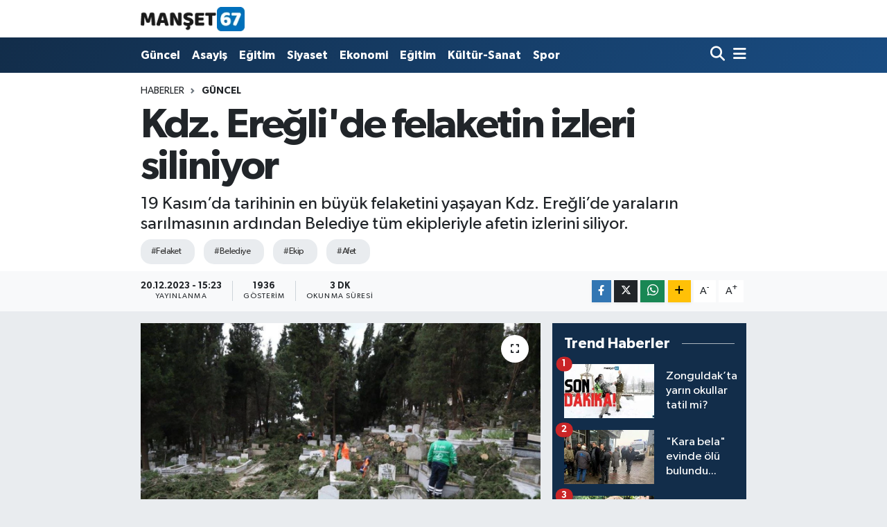

--- FILE ---
content_type: text/html; charset=UTF-8
request_url: https://www.manset67.com/kdz-ereglide-felaketin-izleri-siliniyor
body_size: 21194
content:
<!DOCTYPE html>
<html lang="tr" data-theme="flow">
<head>
<link rel="dns-prefetch" href="//www.manset67.com">
<link rel="dns-prefetch" href="//manset67com.teimg.com">
<link rel="dns-prefetch" href="//static.tebilisim.com">
<link rel="dns-prefetch" href="//platform-api.sharethis.com">
<link rel="dns-prefetch" href="//pagead2.googlesyndication.com">
<link rel="dns-prefetch" href="//www.googletagmanager.com">
<link rel="dns-prefetch" href="//ad.adhouse.pro">
<link rel="dns-prefetch" href="//www.facebook.com">
<link rel="dns-prefetch" href="//www.twitter.com">
<link rel="dns-prefetch" href="//www.instagram.com">
<link rel="dns-prefetch" href="//www.linkedin.com">
<link rel="dns-prefetch" href="//www.youtube.com">
<link rel="dns-prefetch" href="//api.whatsapp.com">
<link rel="dns-prefetch" href="//www.w3.org">
<link rel="dns-prefetch" href="//x.com">
<link rel="dns-prefetch" href="//pinterest.com">
<link rel="dns-prefetch" href="//t.me">
<link rel="dns-prefetch" href="//tebilisim.com">
<link rel="dns-prefetch" href="//facebook.com">
<link rel="dns-prefetch" href="//twitter.com">
<link rel="dns-prefetch" href="//cdn.onesignal.com">

    <meta charset="utf-8">
<title>Kdz. Ereğli&#039;de felaketin izleri siliniyor - Zonguldak Ereğli Haberleri</title>
<meta name="description" content="19 Kasım’da tarihinin en büyük felaketini yaşayan Kdz. Ereğli’de yaraların sarılmasının ardından Belediye tüm ekipleriyle afetin izlerini siliyor.">
<meta name="keywords" content="felaket, belediye, ekip, afet">
<link rel="canonical" href="https://www.manset67.com/kdz-ereglide-felaketin-izleri-siliniyor">
<meta name="viewport" content="width=device-width,initial-scale=1">
<meta name="X-UA-Compatible" content="IE=edge">
<meta name="robots" content="max-image-preview:large">
<meta name="theme-color" content="#122d4a">
<meta name="title" content="Kdz. Ereğli&#039;de felaketin izleri siliniyor">
<meta name="articleSection" content="news">
<meta name="datePublished" content="2023-12-20T15:23:00+03:00">
<meta name="dateModified" content="2023-12-20T15:23:00+03:00">
<meta name="articleAuthor" content="Manşet67 Haber">
<meta name="author" content="Manşet67 Haber">
<link rel="amphtml" href="https://www.manset67.com/kdz-ereglide-felaketin-izleri-siliniyor/amp">
<meta property="og:site_name" content="Zonguldak Ereğli Haberleri">
<meta property="og:title" content="Kdz. Ereğli&#039;de felaketin izleri siliniyor">
<meta property="og:description" content="19 Kasım’da tarihinin en büyük felaketini yaşayan Kdz. Ereğli’de yaraların sarılmasının ardından Belediye tüm ekipleriyle afetin izlerini siliyor.">
<meta property="og:url" content="https://www.manset67.com/kdz-ereglide-felaketin-izleri-siliniyor">
<meta property="og:image" content="https://manset67com.teimg.com/crop/1280x720/manset67-com/uploads/2023/12/haber-foto/32.jpg">
<meta property="og:image:width" content="1280">
<meta property="og:image:height" content="720">
<meta property="og:image:alt" content="Kdz. Ereğli&#039;de felaketin izleri siliniyor">
<meta property="og:article:published_time" content="2023-12-20T15:23:00+03:00">
<meta property="og:article:modified_time" content="2023-12-20T15:23:00+03:00">
<meta property="og:type" content="article">
<meta name="twitter:card" content="summary_large_image">
<meta name="twitter:site" content="@Sinankabatepe">
<meta name="twitter:title" content="Kdz. Ereğli&#039;de felaketin izleri siliniyor">
<meta name="twitter:description" content="19 Kasım’da tarihinin en büyük felaketini yaşayan Kdz. Ereğli’de yaraların sarılmasının ardından Belediye tüm ekipleriyle afetin izlerini siliyor.">
<meta name="twitter:image" content="https://manset67com.teimg.com/crop/1280x720/manset67-com/uploads/2023/12/haber-foto/32.jpg">
<meta name="twitter:url" content="https://www.manset67.com/kdz-ereglide-felaketin-izleri-siliniyor">
<link rel="shortcut icon" type="image/x-icon" href="https://manset67com.teimg.com/manset67-com/uploads/2023/02/logo/logo-1.ico">
<link rel="manifest" href="https://www.manset67.com/manifest.json?v=6.6.4" />
<link rel="preload" href="https://static.tebilisim.com/flow/assets/css/font-awesome/fa-solid-900.woff2" as="font" type="font/woff2" crossorigin />
<link rel="preload" href="https://static.tebilisim.com/flow/assets/css/font-awesome/fa-brands-400.woff2" as="font" type="font/woff2" crossorigin />
<link rel="preload" href="https://static.tebilisim.com/flow/vendor/te/fonts/gibson/Gibson-Bold.woff2" as="font" type="font/woff2" crossorigin />
<link rel="preload" href="https://static.tebilisim.com/flow/vendor/te/fonts/gibson/Gibson-BoldItalic.woff2" as="font" type="font/woff2" crossorigin />
<link rel="preload" href="https://static.tebilisim.com/flow/vendor/te/fonts/gibson/Gibson-Italic.woff2" as="font" type="font/woff2" crossorigin />
<link rel="preload" href="https://static.tebilisim.com/flow/vendor/te/fonts/gibson/Gibson-Light.woff2" as="font" type="font/woff2" crossorigin />
<link rel="preload" href="https://static.tebilisim.com/flow/vendor/te/fonts/gibson/Gibson-LightItalic.woff2" as="font" type="font/woff2" crossorigin />
<link rel="preload" href="https://static.tebilisim.com/flow/vendor/te/fonts/gibson/Gibson-SemiBold.woff2" as="font" type="font/woff2" crossorigin />
<link rel="preload" href="https://static.tebilisim.com/flow/vendor/te/fonts/gibson/Gibson-SemiBoldItalic.woff2" as="font" type="font/woff2" crossorigin />
<link rel="preload" href="https://static.tebilisim.com/flow/vendor/te/fonts/gibson/Gibson.woff2" as="font" type="font/woff2" crossorigin />


<link rel="preload" as="style" href="https://static.tebilisim.com/flow/vendor/te/fonts/gibson.css?v=6.6.4">
<link rel="stylesheet" href="https://static.tebilisim.com/flow/vendor/te/fonts/gibson.css?v=6.6.4">

<link rel="preload" as="image" href="https://manset67com.teimg.com/crop/1280x720/manset67-com/uploads/2023/12/haber-foto/32.jpg">
<style>:root {
        --te-link-color: #333;
        --te-link-hover-color: #000;
        --te-font: "Gibson";
        --te-secondary-font: "Gibson";
        --te-h1-font-size: 60px;
        --te-color: #122d4a;
        --te-hover-color: #194c82;
        --mm-ocd-width: 85%!important; /*  Mobil Menü Genişliği */
        --swiper-theme-color: var(--te-color)!important;
        --header-13-color: #ffc107;
    }</style><link rel="preload" as="style" href="https://static.tebilisim.com/flow/assets/vendor/bootstrap/css/bootstrap.min.css?v=6.6.4">
<link rel="stylesheet" href="https://static.tebilisim.com/flow/assets/vendor/bootstrap/css/bootstrap.min.css?v=6.6.4">
<link rel="preload" as="style" href="https://static.tebilisim.com/flow/assets/css/app6.6.4.min.css">
<link rel="stylesheet" href="https://static.tebilisim.com/flow/assets/css/app6.6.4.min.css">

<link defer="defer" async="async" rel="stylesheet" href="https://platform-api.sharethis.com/js/sharethis.js#property=63f743d85271340015307ecd&product=sop">


<script type="application/ld+json">{"@context":"https:\/\/schema.org","@type":"WebSite","url":"https:\/\/www.manset67.com","potentialAction":{"@type":"SearchAction","target":"https:\/\/www.manset67.com\/arama?q={query}","query-input":"required name=query"}}</script>

<script type="application/ld+json">{"@context":"https:\/\/schema.org","@type":"NewsMediaOrganization","url":"https:\/\/www.manset67.com","name":"Man\u015fet 67","logo":"https:\/\/manset67com.teimg.com\/manset67-com\/uploads\/2023\/02\/manset67-logo.png","sameAs":["https:\/\/www.facebook.com\/kabtp.sinan","https:\/\/www.twitter.com\/Sinankabatepe","https:\/\/www.linkedin.com\/in\/sinan-kabatepe-194360bb\/","https:\/\/www.youtube.com\/basinmedyaajans","https:\/\/www.instagram.com\/manset67haber"]}</script>

<script type="application/ld+json">{"@context":"https:\/\/schema.org","@graph":[{"@type":"SiteNavigationElement","name":"Ana Sayfa","url":"https:\/\/www.manset67.com","@id":"https:\/\/www.manset67.com"},{"@type":"SiteNavigationElement","name":"G\u00fcncel","url":"https:\/\/www.manset67.com\/guncel","@id":"https:\/\/www.manset67.com\/guncel"},{"@type":"SiteNavigationElement","name":"Asayi\u015f","url":"https:\/\/www.manset67.com\/asayis","@id":"https:\/\/www.manset67.com\/asayis"},{"@type":"SiteNavigationElement","name":"Siyaset","url":"https:\/\/www.manset67.com\/siyaset","@id":"https:\/\/www.manset67.com\/siyaset"},{"@type":"SiteNavigationElement","name":"Ekonomi","url":"https:\/\/www.manset67.com\/ekonomi","@id":"https:\/\/www.manset67.com\/ekonomi"},{"@type":"SiteNavigationElement","name":"Spor","url":"https:\/\/www.manset67.com\/spor","@id":"https:\/\/www.manset67.com\/spor"},{"@type":"SiteNavigationElement","name":"Medya","url":"https:\/\/www.manset67.com\/medya","@id":"https:\/\/www.manset67.com\/medya"},{"@type":"SiteNavigationElement","name":"K\u00fclt\u00fcr-Sanat","url":"https:\/\/www.manset67.com\/kultur-sanat","@id":"https:\/\/www.manset67.com\/kultur-sanat"},{"@type":"SiteNavigationElement","name":"E\u011fitim","url":"https:\/\/www.manset67.com\/egitim","@id":"https:\/\/www.manset67.com\/egitim"},{"@type":"SiteNavigationElement","name":"Magazin","url":"https:\/\/www.manset67.com\/magazin","@id":"https:\/\/www.manset67.com\/magazin"},{"@type":"SiteNavigationElement","name":"Mizah","url":"https:\/\/www.manset67.com\/mizah","@id":"https:\/\/www.manset67.com\/mizah"},{"@type":"SiteNavigationElement","name":"Teknoloji","url":"https:\/\/www.manset67.com\/teknoloji","@id":"https:\/\/www.manset67.com\/teknoloji"},{"@type":"SiteNavigationElement","name":"R\u00f6portaj","url":"https:\/\/www.manset67.com\/roportaj","@id":"https:\/\/www.manset67.com\/roportaj"},{"@type":"SiteNavigationElement","name":"\u0130leti\u015fim","url":"https:\/\/www.manset67.com\/iletisim","@id":"https:\/\/www.manset67.com\/iletisim"},{"@type":"SiteNavigationElement","name":"Gizlilik S\u00f6zle\u015fmesi","url":"https:\/\/www.manset67.com\/gizlilik-sozlesmesi","@id":"https:\/\/www.manset67.com\/gizlilik-sozlesmesi"},{"@type":"SiteNavigationElement","name":"Yazarlar","url":"https:\/\/www.manset67.com\/yazarlar","@id":"https:\/\/www.manset67.com\/yazarlar"},{"@type":"SiteNavigationElement","name":"Foto Galeri","url":"https:\/\/www.manset67.com\/foto-galeri","@id":"https:\/\/www.manset67.com\/foto-galeri"},{"@type":"SiteNavigationElement","name":"Video Galeri","url":"https:\/\/www.manset67.com\/video","@id":"https:\/\/www.manset67.com\/video"},{"@type":"SiteNavigationElement","name":"Biyografiler","url":"https:\/\/www.manset67.com\/biyografi","@id":"https:\/\/www.manset67.com\/biyografi"},{"@type":"SiteNavigationElement","name":"Vefatlar","url":"https:\/\/www.manset67.com\/vefat","@id":"https:\/\/www.manset67.com\/vefat"},{"@type":"SiteNavigationElement","name":"R\u00f6portajlar","url":"https:\/\/www.manset67.com\/roportaj","@id":"https:\/\/www.manset67.com\/roportaj"},{"@type":"SiteNavigationElement","name":"Anketler","url":"https:\/\/www.manset67.com\/anketler","@id":"https:\/\/www.manset67.com\/anketler"}]}</script>

<script type="application/ld+json">{"@context":"https:\/\/schema.org","@type":"BreadcrumbList","itemListElement":[{"@type":"ListItem","position":1,"item":{"@type":"Thing","@id":"https:\/\/www.manset67.com","name":"Haberler"}},{"@type":"ListItem","position":2,"item":{"@type":"Thing","@id":"https:\/\/www.manset67.com\/guncel","name":"G\u00fcncel"}},{"@type":"ListItem","position":3,"item":{"@type":"Thing","@id":"https:\/\/www.manset67.com\/kdz-ereglide-felaketin-izleri-siliniyor","name":"Kdz. Ere\u011fli'de felaketin izleri siliniyor"}}]}</script>
<script type="application/ld+json">{"@context":"https:\/\/schema.org","@type":"NewsArticle","headline":"Kdz. Ere\u011fli'de felaketin izleri siliniyor","articleSection":"G\u00fcncel","dateCreated":"2023-12-20T15:23:00+03:00","datePublished":"2023-12-20T15:23:00+03:00","dateModified":"2023-12-20T15:23:00+03:00","wordCount":488,"genre":"news","mainEntityOfPage":{"@type":"WebPage","@id":"https:\/\/www.manset67.com\/kdz-ereglide-felaketin-izleri-siliniyor"},"articleBody":"Ba\u015fkan Halil Posb\u0131y\u0131k\u2019\u0131n koordinasyonunda ilgili m\u00fcd\u00fcrl\u00fckler sahada \u00e7al\u0131\u015fmalar\u0131n\u0131 s\u00fcrd\u00fcr\u00fcyor.\r\n\r\n\u015eiddetli f\u0131rt\u0131na (kas\u0131rga) ve yo\u011fun ya\u011f\u0131\u015fla birlikte 19 Kas\u0131m\u2019da tarihinin en b\u00fcy\u00fck felaketini ya\u015fayan ve \u2018Afet B\u00f6lgesi\u2019 ilan edilen Kdz. Ere\u011fli\u2019de, belediye felaketin izlerini silmek i\u00e7in t\u00fcm ekipleriyle sahadaki \u00e7al\u0131\u015fmalar\u0131n\u0131 s\u00fcrd\u00fcr\u00fcyor.\r\n\r\nAfetin ilk dakikalar\u0131ndan itibaren yap\u0131lan \u00e7al\u0131\u015fmalar\u0131 koordine eden Belediye Ba\u015fkan\u0131 Halil Posb\u0131y\u0131k, kenti yeniden toparlamak i\u00e7in sahada yap\u0131lan \u00e7al\u0131\u015fmalar\u0131 anl\u0131k olarak takip ediyor, ilgili m\u00fcd\u00fcrlerden g\u00fcnl\u00fck brifing al\u0131yor.\r\n\r\nTEM\u0130ZL\u0130K \u00c7ALI\u015eMALARI HER YERDE\r\n\r\nTemizlik \u0130\u015fleri M\u00fcd\u00fcrl\u00fc\u011f\u00fc, felaket nedeniyle kent genelinde olu\u015fan \u00e7amur, bal\u00e7\u0131k, a\u011fa\u00e7 y\u0131k\u0131mlar\u0131 ba\u015fta olmak \u00fczere temizlik \u00e7al\u0131\u015fmalar\u0131na devam ediyor. Yollar y\u0131kan\u0131yor, bodrum katlar\u0131ndaki bal\u00e7\u0131klar temizleniyor. \u00c7at\u0131 at\u0131klar\u0131 kald\u0131r\u0131l\u0131yor, halk\u0131n yo\u011fun kullan\u0131m\u0131ndaki otob\u00fcs duraklar\u0131 y\u0131kan\u0131yor. Park ve Bah\u00e7eler Birimi y\u0131k\u0131lan a\u011fa\u00e7lar\u0131 kald\u0131rma \u00e7al\u0131\u015fmalar\u0131na devam ediyor, tehlikeli dallarda budama \u00e7al\u0131\u015fmalar\u0131n\u0131 s\u00fcrd\u00fcr\u00fcyor.&nbsp;\r\n\r\nSU KANAL\u0130ZASYON HATLARI ONARILIYOR, DERE YATAKLARI TEM\u0130ZLEN\u0130YOR\r\n\r\nSu ve Kanalizasyon \u0130\u015fleri M\u00fcd\u00fcrl\u00fc\u011f\u00fc olu\u015fan afet sonras\u0131 m\u00fcd\u00fcrl\u00fc\u011fe ba\u011fl\u0131 ekiplerle \u015fehrin zarar g\u00f6ren b\u00f6lgelerinde ya\u011fmur suyu hatlar\u0131 kanallar\u0131 ile kanalizasyon hatlar\u0131n\u0131n temizli\u011fini yaparak i\u015flerli\u011fini art\u0131rd\u0131. Ayr\u0131ca su basmas\u0131 ya\u015fanan b\u00f6lgelerde vidanj\u00f6r ara\u00e7lar\u0131 ile su \u00e7ekimleri yap\u0131ld\u0131, gelen taleplere g\u00f6re yap\u0131lmaya devam ediliyor. Deste\u011fe gelen \u0130stanbul B\u00fcy\u00fck\u015fehir Belediyesi ekipleri ile birlikte Q 800 milimetre ana kanalizasyon kollekt\u00f6r hatt\u0131 tamamen temizlendi. Dere yataklar\u0131 ve kuru derelerde olu\u015fan birikintiler DS\u0130 ve belediye ekipleri taraf\u0131ndan temizleme \u00e7al\u0131\u015fmalar\u0131na devam ediliyor.\r\n\r\nMEZARLIKLARDA DEVR\u0130LEN A\u011eA\u00c7LAR KALDIRILIYOR\r\n\r\nMezarl\u0131klar M\u00fcd\u00fcrl\u00fc\u011f\u00fc ekipleri afette b\u00fcy\u00fck zarar g\u00f6ren \u015eehir Mezarl\u0131\u011f\u0131 ve Kestaneci Mezarl\u0131\u011f\u0131\u2019ndaki \u00e7al\u0131\u015fmalar\u0131na kesintisiz devam ediyor. \u015eehir mezarl\u0131\u011f\u0131nda devrilen 150 a\u011fa\u00e7 kesildi, dallar\u0131 at\u0131ld\u0131, k\u00f6k s\u00f6kme \u00e7al\u0131\u015fmalar\u0131 devam ediyor. Bu \u00e7al\u0131\u015fmalar i\u015f makinelerinin girebildi\u011fi alanlarda i\u015f makinesi yard\u0131m\u0131yla, giremedi\u011fi alanlarda Mezarl\u0131klar M\u00fcd\u00fcrl\u00fc\u011f\u00fc ekipleri marifetiyle s\u00fcr\u00fcyor. Deste\u011fe gelen \u0130stanbul B\u00fcy\u00fck\u015fehir Belediyesi ekiplerinin deste\u011fiyle Kestaneci Mezarl\u0131\u011f\u0131\u2019nda devrilen a\u011fa\u00e7lar\u0131n t\u00fcm\u00fc kesildi, alan temizli\u011fi ve k\u00f6k s\u00f6kme \u00e7al\u0131\u015fmalar\u0131 s\u00fcr\u00fcyor.\r\n\r\nFen \u0130\u015fleri M\u00fcd\u00fcrl\u00fc\u011f\u00fc ekipleri ise zarar g\u00f6ren alt ve \u00fcst yap\u0131da onar\u0131m \u00e7al\u0131\u015fmalar\u0131n\u0131 s\u00fcrd\u00fcr\u00fcyor. Destek Hizmetleri M\u00fcd\u00fcrl\u00fc\u011f\u00fc, Zab\u0131ta ve \u0130tfaiye ile di\u011fer ilgili m\u00fcd\u00fcrl\u00fckler kendi alanlar\u0131nda \u00e7al\u0131\u015fmalar\u0131na devam ediyor.\r\n\r\n\r\n\r\n\r\n\r\n\r\n\r\n\r\n\r\n\r\n\r\n\r\n\r\n\r\n\r\n\r\n\r\n","description":"19 Kas\u0131m\u2019da tarihinin en b\u00fcy\u00fck felaketini ya\u015fayan Kdz. Ere\u011fli\u2019de yaralar\u0131n sar\u0131lmas\u0131n\u0131n ard\u0131ndan Belediye t\u00fcm ekipleriyle afetin izlerini siliyor.","inLanguage":"tr-TR","keywords":["felaket","belediye","ekip","afet"],"image":{"@type":"ImageObject","url":"https:\/\/manset67com.teimg.com\/crop\/1280x720\/manset67-com\/uploads\/2023\/12\/haber-foto\/32.jpg","width":"1280","height":"720","caption":"Kdz. Ere\u011fli'de felaketin izleri siliniyor"},"publishingPrinciples":"https:\/\/www.manset67.com\/gizlilik-sozlesmesi","isFamilyFriendly":"http:\/\/schema.org\/True","isAccessibleForFree":"http:\/\/schema.org\/True","publisher":{"@type":"Organization","name":"Man\u015fet 67","image":"https:\/\/manset67com.teimg.com\/manset67-com\/uploads\/2023\/02\/manset67-logo.png","logo":{"@type":"ImageObject","url":"https:\/\/manset67com.teimg.com\/manset67-com\/uploads\/2023\/02\/manset67-logo.png","width":"640","height":"375"}},"author":{"@type":"Person","name":"Man\u015fet67 Haber","honorificPrefix":"","jobTitle":"","url":null}}</script>





<style>
.mega-menu {z-index: 9999 !important;}
@media screen and (min-width: 1620px) {
    .container {width: 1280px!important; max-width: 1280px!important;}
    #ad_36 {margin-right: 15px !important;}
    #ad_9 {margin-left: 15px !important;}
}

@media screen and (min-width: 1325px) and (max-width: 1620px) {
    .container {width: 1100px!important; max-width: 1100px!important;}
    #ad_36 {margin-right: 100px !important;}
    #ad_9 {margin-left: 100px !important;}
}
@media screen and (min-width: 1295px) and (max-width: 1325px) {
    .container {width: 990px!important; max-width: 990px!important;}
    #ad_36 {margin-right: 165px !important;}
    #ad_9 {margin-left: 165px !important;}
}
@media screen and (min-width: 1200px) and (max-width: 1295px) {
    .container {width: 900px!important; max-width: 900px!important;}
    #ad_36 {margin-right: 210px !important;}
    #ad_9 {margin-left: 210px !important;}

}
</style><script type="ea4724ad169ca817c83dbd61-text/javascript">
  window.dataLayer = window.dataLayer || [];
  function gtag(){dataLayer.push(arguments);}
  gtag('js', new Date());

  gtag('config', 'UA-216066342-1');
</script>

<script async src="https://pagead2.googlesyndication.com/pagead/js/adsbygoogle.js?client=ca-pub-5655260041933483" crossorigin="anonymous" type="ea4724ad169ca817c83dbd61-text/javascript"></script>



<script async data-cfasync="false"
	src="https://www.googletagmanager.com/gtag/js?id=G-C3NEP7MVV5"></script>
<script data-cfasync="false">
	window.dataLayer = window.dataLayer || [];
	  function gtag(){dataLayer.push(arguments);}
	  gtag('js', new Date());
	  gtag('config', 'G-C3NEP7MVV5');
</script>




</head>




<body class="d-flex flex-column min-vh-100">

    <div data-pagespeed="true"><script src="https://ad.adhouse.pro/274.js" type="ea4724ad169ca817c83dbd61-text/javascript"></script>
<script src="https://ad.adhouse.pro/275.js" type="ea4724ad169ca817c83dbd61-text/javascript"></script>
<script src="https://ad.adhouse.pro/276.js" type="ea4724ad169ca817c83dbd61-text/javascript"></script></div>
    

    <header class="header-1">
    <nav class="top-header navbar navbar-expand-lg navbar-light shadow-sm bg-white py-1">
        <div class="container">
                            <a class="navbar-brand me-0" href="/" title="Zonguldak Ereğli Haberleri">
                <img src="https://manset67com.teimg.com/manset67-com/uploads/2023/02/manset67-logo.png" alt="Zonguldak Ereğli Haberleri" width="150" height="40" class="light-mode img-fluid flow-logo">
<img src="https://manset67com.teimg.com/manset67-com/uploads/2023/02/manset67-logo.png" alt="Zonguldak Ereğli Haberleri" width="150" height="40" class="dark-mode img-fluid flow-logo d-none">

            </a>
                                    <ul class="nav d-lg-none px-2">
                
                <li class="nav-item"><a href="/arama" class="me-2" title="Ara"><i class="fa fa-search fa-lg"></i></a></li>
                <li class="nav-item"><a href="#menu" title="Ana Menü"><i class="fa fa-bars fa-lg"></i></a></li>
            </ul>
        </div>
    </nav>
    <div class="main-menu navbar navbar-expand-lg d-none d-lg-block bg-gradient-te py-1">
        <div class="container">
            <ul  class="nav fw-semibold">
        <li class="nav-item   ">
        <a href="/guncel" class="nav-link text-white" target="_self" title="Güncel">Güncel</a>
        
    </li>
        <li class="nav-item   ">
        <a href="/asayis" class="nav-link text-white" target="_self" title="Asayiş">Asayiş</a>
        
    </li>
        <li class="nav-item   ">
        <a href="/egitim" class="nav-link text-white" target="_self" title="Eğitim">Eğitim</a>
        
    </li>
        <li class="nav-item   ">
        <a href="/siyaset" class="nav-link text-white" target="_self" title="Siyaset">Siyaset</a>
        
    </li>
        <li class="nav-item   ">
        <a href="/ekonomi" class="nav-link text-white" target="_self" title="Ekonomi">Ekonomi</a>
        
    </li>
        <li class="nav-item   ">
        <a href="/egitim" class="nav-link text-white" target="_self" title="Eğitim">Eğitim</a>
        
    </li>
        <li class="nav-item   ">
        <a href="/kultur-sanat" class="nav-link text-white" target="_self" title="Kültür-Sanat">Kültür-Sanat</a>
        
    </li>
        <li class="nav-item   ">
        <a href="/spor" class="nav-link text-white" target="_self" title="Spor">Spor</a>
        
    </li>
    </ul>

            <ul class="navigation-menu nav d-flex align-items-center">

                <li class="nav-item">
                    <a href="/arama" class="nav-link pe-1 text-white" title="Ara">
                        <i class="fa fa-search fa-lg"></i>
                    </a>
                </li>

                

                <li class="nav-item dropdown position-static">
                    <a class="nav-link pe-0 text-white" data-bs-toggle="dropdown" href="#" aria-haspopup="true" aria-expanded="false" title="Ana Menü">
                        <i class="fa fa-bars fa-lg"></i>
                    </a>
                    <div class="mega-menu dropdown-menu dropdown-menu-end text-capitalize shadow-lg border-0 rounded-0">

    <div class="row g-3 small p-3">

        
        <div class="col">
        <a href="/guncel" class="d-block border-bottom  pb-2 mb-2" target="_self" title="Güncel">Güncel</a>
            <a href="/asayis" class="d-block border-bottom  pb-2 mb-2" target="_self" title="Asayiş">Asayiş</a>
            <a href="/egitim" class="d-block border-bottom  pb-2 mb-2" target="_self" title="Eğitim">Eğitim</a>
            <a href="/siyaset" class="d-block border-bottom  pb-2 mb-2" target="_self" title="Siyaset">Siyaset</a>
            <a href="/ekonomi" class="d-block border-bottom  pb-2 mb-2" target="_self" title="Ekonomi">Ekonomi</a>
            <a href="/spor" class="d-block border-bottom  pb-2 mb-2" target="_self" title="Spor">Spor</a>
            <a href="/magazin" class="d-block  pb-2 mb-2" target="_self" title="Magazin">Magazin</a>
        </div><div class="col">
            <a href="/teknoloji" class="d-block border-bottom  pb-2 mb-2" target="_self" title="Teknoloji">Teknoloji</a>
        </div>


    </div>

    <div class="p-3 bg-light">
                <a class="me-3"
            href="https://www.facebook.com/kabtp.sinan" target="_blank" rel="nofollow noreferrer noopener"><i class="fab fa-facebook me-2 text-navy"></i> Facebook</a>
                        <a class="me-3"
            href="https://www.twitter.com/Sinankabatepe" target="_blank" rel="nofollow noreferrer noopener"><i class="fab fa-x-twitter "></i> Twitter</a>
                        <a class="me-3"
            href="https://www.instagram.com/manset67haber" target="_blank" rel="nofollow noreferrer noopener"><i class="fab fa-instagram me-2 text-magenta"></i> Instagram</a>
                        <a class="me-3"
            href="https://www.linkedin.com/in/sinan-kabatepe-194360bb/" target="_blank" rel="nofollow noreferrer noopener"><i class="fab fa-linkedin me-2 text-navy"></i> Linkedin</a>
                        <a class="me-3"
            href="https://www.youtube.com/basinmedyaajans" target="_blank" rel="nofollow noreferrer noopener"><i class="fab fa-youtube me-2 text-danger"></i> Youtube</a>
                                                <a class="" href="https://api.whatsapp.com/send?phone=905072496310" title="Whatsapp" rel="nofollow noreferrer noopener"><i
            class="fab fa-whatsapp me-2 text-navy"></i> WhatsApp İhbar Hattı</a>    </div>

    <div class="mega-menu-footer p-2 bg-te-color">
        <a class="dropdown-item text-white" href="/kunye" title="Künye"><i class="fa fa-id-card me-2"></i> Künye</a>
        <a class="dropdown-item text-white" href="/iletisim" title="İletişim"><i class="fa fa-envelope me-2"></i> İletişim</a>
        <a class="dropdown-item text-white" href="/rss-baglantilari" title="RSS Bağlantıları"><i class="fa fa-rss me-2"></i> RSS Bağlantıları</a>
        <a class="dropdown-item text-white" href="/member/login" title="Üyelik Girişi"><i class="fa fa-user me-2"></i> Üyelik Girişi</a>
    </div>


</div>

                </li>

            </ul>
        </div>
    </div>
    <ul  class="mobile-categories d-lg-none list-inline bg-white">
        <li class="list-inline-item">
        <a href="/guncel" class="text-dark" target="_self" title="Güncel">
                Güncel
        </a>
    </li>
        <li class="list-inline-item">
        <a href="/asayis" class="text-dark" target="_self" title="Asayiş">
                Asayiş
        </a>
    </li>
        <li class="list-inline-item">
        <a href="/egitim" class="text-dark" target="_self" title="Eğitim">
                Eğitim
        </a>
    </li>
        <li class="list-inline-item">
        <a href="/siyaset" class="text-dark" target="_self" title="Siyaset">
                Siyaset
        </a>
    </li>
        <li class="list-inline-item">
        <a href="/ekonomi" class="text-dark" target="_self" title="Ekonomi">
                Ekonomi
        </a>
    </li>
        <li class="list-inline-item">
        <a href="/egitim" class="text-dark" target="_self" title="Eğitim">
                Eğitim
        </a>
    </li>
        <li class="list-inline-item">
        <a href="/kultur-sanat" class="text-dark" target="_self" title="Kültür-Sanat">
                Kültür-Sanat
        </a>
    </li>
        <li class="list-inline-item">
        <a href="/spor" class="text-dark" target="_self" title="Spor">
                Spor
        </a>
    </li>
    </ul>

</header>






<main class="single overflow-hidden" style="min-height: 300px">

            <script type="ea4724ad169ca817c83dbd61-text/javascript">
document.addEventListener("DOMContentLoaded", function () {
    if (document.querySelector('.bik-ilan-detay')) {
        document.getElementById('story-line').style.display = 'none';
    }
});
</script>
<section id="story-line" class="d-md-none bg-white" data-widget-unique-key="">
    <script type="ea4724ad169ca817c83dbd61-text/javascript">
        var story_items = [{"id":"asayis","photo":"https:\/\/manset67com.teimg.com\/crop\/200x200\/manset67-com\/uploads\/2026\/01\/haber-foto\/ekran-goruntusu-2026-01-19-173056.png","name":"Asayi\u015f","items":[{"id":75763,"type":"photo","length":10,"src":"https:\/\/manset67com.teimg.com\/crop\/720x1280\/manset67-com\/uploads\/2026\/01\/haber-foto\/ekran-goruntusu-2026-01-19-173056.png","link":"https:\/\/www.manset67.com\/mustafa-ucardan-aci-haber-geldi","linkText":"Mustafa U\u00e7ar\u2019dan ac\u0131 haber geldi\u2026","time":1768833000},{"id":75762,"type":"photo","length":10,"src":"https:\/\/manset67com.teimg.com\/crop\/720x1280\/manset67-com\/uploads\/2026\/01\/haber-foto\/wwwmanset67com-26-6.jpg","link":"https:\/\/www.manset67.com\/sefa-akdeniz-evinde-olu-bulundu","linkText":"Sefa Akdeniz evinde \u00f6l\u00fc bulundu...","time":1768832400},{"id":75744,"type":"photo","length":10,"src":"https:\/\/manset67com.teimg.com\/crop\/720x1280\/manset67-com\/uploads\/2026\/01\/haber-foto\/whatsapp-image-2026-01-19-at-140135.jpeg","link":"https:\/\/www.manset67.com\/kaydi-duramadi-3-araca-carparak-durabildi","linkText":"Kayd\u0131 duramad\u0131\u2026 3 araca \u00e7arparak durabildi\u2026","time":1768820700},{"id":75710,"type":"photo","length":10,"src":"https:\/\/manset67com.teimg.com\/crop\/720x1280\/manset67-com\/uploads\/2026\/01\/dha-haber-gorsel\/ekran-goruntusu-2026-01-19-114250.png","link":"https:\/\/www.manset67.com\/cop-kamyonu-karda-kaydi-temizlik-iscisi-yaralandi","linkText":"\u00c7\u00f6p kamyonu karda kayd\u0131; temizlik i\u015f\u00e7isi yaraland\u0131...","time":1768812000},{"id":75706,"type":"photo","length":10,"src":"https:\/\/manset67com.teimg.com\/crop\/720x1280\/manset67-com\/uploads\/2026\/01\/haber-gorsel\/i-m-g-20260119-w-a0004.jpg","link":"https:\/\/www.manset67.com\/ava-gidiyorum-diyerek-evden-cikti-her-yerde-araniyor","linkText":"Ava gidiyorum diyerek evden \u00e7\u0131kt\u0131... Her yerde aran\u0131yor....","time":1768775100},{"id":75704,"type":"photo","length":10,"src":"https:\/\/manset67com.teimg.com\/crop\/720x1280\/manset67-com\/uploads\/2025\/03\/sondakika\/wwwmanset67com-45.png","link":"https:\/\/www.manset67.com\/ava-gidiyorum-diyerek-evden-cikti-haber-alinamadi","linkText":"'Ava gidiyorum' diyerek evden \u00e7\u0131kt\u0131... Haber al\u0131namad\u0131...","time":1768760760}]},{"id":"spor","photo":"https:\/\/manset67com.teimg.com\/crop\/200x200\/manset67-com\/uploads\/2026\/01\/haber-foto\/wwwmanset67com-28-6.jpg","name":"Spor","items":[{"id":75764,"type":"photo","length":10,"src":"https:\/\/manset67com.teimg.com\/crop\/720x1280\/manset67-com\/uploads\/2026\/01\/haber-foto\/wwwmanset67com-28-6.jpg","link":"https:\/\/www.manset67.com\/hakem-samet-yagciya-tepki-yagiyor","linkText":"Hakem Samet Ya\u011fc\u0131\u2019ya tepki ya\u011f\u0131yor...","time":1768834080}]},{"id":"guncel","photo":"https:\/\/manset67com.teimg.com\/crop\/200x200\/manset67-com\/uploads\/2025\/03\/sondakika\/wwwmanset67com-45.png","name":"G\u00fcncel","items":[{"id":75759,"type":"photo","length":10,"src":"https:\/\/manset67com.teimg.com\/crop\/720x1280\/manset67-com\/uploads\/2025\/03\/sondakika\/wwwmanset67com-45.png","link":"https:\/\/www.manset67.com\/siyasetci-burokrat-ve-vatandaslar-boyle-dolandiriliyor","linkText":"Siyaset\u00e7i, b\u00fcrokrat ve vatanda\u015flar b\u00f6yle doland\u0131r\u0131l\u0131yor!","time":1768831680},{"id":75756,"type":"photo","length":10,"src":"https:\/\/manset67com.teimg.com\/crop\/720x1280\/manset67-com\/uploads\/2026\/01\/haber-foto\/ekran-goruntusu-2026-01-19-164930.png","link":"https:\/\/www.manset67.com\/mustafa-ucarin-goruntuleri-ortaya-cikti","linkText":"Mustafa U\u00e7ar\u2019\u0131n g\u00f6r\u00fcnt\u00fcleri ortaya \u00e7\u0131kt\u0131\u2026","time":1768830480},{"id":75752,"type":"photo","length":10,"src":"https:\/\/manset67com.teimg.com\/crop\/720x1280\/manset67-com\/uploads\/2025\/03\/sondakika\/wwwmanset67com-45.png","link":"https:\/\/www.manset67.com\/valilik-acikladi-55-sahis-yakalandi","linkText":"Valilik a\u00e7\u0131klad\u0131... 55 \u015fah\u0131s yakaland\u0131...","time":1768830300},{"id":75748,"type":"photo","length":10,"src":"https:\/\/manset67com.teimg.com\/crop\/720x1280\/manset67-com\/uploads\/2026\/01\/dha-haber-gorsel\/ekran-goruntusu-2026-01-19-154241.png","link":"https:\/\/www.manset67.com\/vali-hacibektasoglundan-kayip-genc-icin-aciklama","linkText":"Vali Hac\u0131bekta\u015fo\u011flu'ndan kay\u0131p gen\u00e7 i\u00e7in a\u00e7\u0131klama...","time":1768826340},{"id":75746,"type":"photo","length":10,"src":"https:\/\/manset67com.teimg.com\/crop\/720x1280\/manset67-com\/uploads\/2026\/01\/haber-foto\/ekran-goruntusu-2026-01-19-151406.png","link":"https:\/\/www.manset67.com\/ava-gidiyorum-diyerek-evden-cikti-aramalarin-2inci-gunu","linkText":"Ava gidiyorum diyerek evden \u00e7\u0131kt\u0131... Aramalar\u0131n 2'inci g\u00fcn\u00fc","time":1768824540},{"id":75743,"type":"photo","length":10,"src":"https:\/\/manset67com.teimg.com\/crop\/720x1280\/manset67-com\/uploads\/2026\/01\/haber-foto\/whatsapp-image-2026-01-19-at-134206.jpeg","link":"https:\/\/www.manset67.com\/sosyal-medyayi-ayaga-kaldiran-zorbalik","linkText":"Sosyal medyay\u0131 aya\u011fa kald\u0131ran zorbal\u0131k...","time":1768819020},{"id":75739,"type":"photo","length":10,"src":"https:\/\/manset67com.teimg.com\/crop\/720x1280\/manset67-com\/uploads\/2026\/01\/haber-foto\/wwwmanset67com-24-7.jpg","link":"https:\/\/www.manset67.com\/zonsiad-baskan-yardimcisi-osman-ugurlunun-aci-gunu","linkText":"ZONS\u0130AD Ba\u015fkan Yard\u0131mc\u0131s\u0131 Osman U\u011furlu\u2019nun Ac\u0131 G\u00fcn\u00fc...","time":1768817400},{"id":75735,"type":"photo","length":10,"src":"https:\/\/manset67com.teimg.com\/crop\/720x1280\/manset67-com\/uploads\/2026\/01\/haber-foto\/ekran-goruntusu-2026-01-19-122239.png","link":"https:\/\/www.manset67.com\/bina-yenilenen-yuzu-ile-begeni-topladi","linkText":"Bina yenilenen y\u00fcz\u00fc ile be\u011feni toplad\u0131...","time":1768814460},{"id":75732,"type":"photo","length":10,"src":"https:\/\/manset67com.teimg.com\/crop\/720x1280\/manset67-com\/uploads\/2025\/11\/sondakika\/ekran-goruntusu-2025-11-03-132455.png","link":"https:\/\/www.manset67.com\/zonguldakta-cocuk-mustehcenligi-operasyonu","linkText":"Zonguldak'ta \u00e7ocuk m\u00fcstehcenli\u011fi operasyonu...","time":1768814340},{"id":75731,"type":"photo","length":10,"src":"https:\/\/manset67com.teimg.com\/crop\/720x1280\/manset67-com\/uploads\/2024\/07\/sondakika\/son3.jpg","link":"https:\/\/www.manset67.com\/heyelan-alarmi-yol-ulasima-kapandi","linkText":"Heyelan alarm\u0131... Yol, ula\u015f\u0131ma kapand\u0131...","time":1768814100},{"id":75727,"type":"photo","length":10,"src":"https:\/\/manset67com.teimg.com\/crop\/720x1280\/manset67-com\/uploads\/2025\/02\/sondakika\/wwwmanset67com-5.jpg","link":"https:\/\/www.manset67.com\/kar-yagisi-etkisini-artirdi-185-koy-yolu-kapandi","linkText":"Kar ya\u011f\u0131\u015f\u0131 etkisini art\u0131rd\u0131... 185 k\u00f6y yolu kapand\u0131...","time":1768813920},{"id":75726,"type":"photo","length":10,"src":"https:\/\/manset67com.teimg.com\/crop\/720x1280\/manset67-com\/uploads\/2026\/01\/haber-foto\/whatsapp-image-2026-01-19-at-120714.jpeg","link":"https:\/\/www.manset67.com\/baskan-posbiyik-sahaya-indi","linkText":"Ba\u015fkan Posb\u0131y\u0131k, sahaya indi...","time":1768813740},{"id":75723,"type":"photo","length":10,"src":"https:\/\/manset67com.teimg.com\/crop\/720x1280\/manset67-com\/uploads\/2026\/01\/dha-haber-gorsel\/ekran-goruntusu-2026-01-19-120635.png","link":"https:\/\/www.manset67.com\/tarihi-konaklar-kar-altinda-kaldi","linkText":"Tarihi konaklar kar alt\u0131nda kald\u0131...","time":1768813440},{"id":75720,"type":"photo","length":10,"src":"https:\/\/manset67com.teimg.com\/crop\/720x1280\/manset67-com\/uploads\/2026\/01\/dha-haber-gorsel\/ekran-goruntusu-2026-01-19-120040.png","link":"https:\/\/www.manset67.com\/somestr-tatilinde-kayak-merkezi-yogun-geciyor","linkText":"S\u00f6mestr tatilinde kayak merkezi yo\u011fun ge\u00e7iyor...","time":1768813020},{"id":75716,"type":"photo","length":10,"src":"https:\/\/manset67com.teimg.com\/crop\/720x1280\/manset67-com\/uploads\/2026\/01\/dha-haber-gorsel\/ekran-goruntusu-2026-01-19-115547.png","link":"https:\/\/www.manset67.com\/metruk-bina-aracin-uzerine-coktu","linkText":"Metruk bina arac\u0131n \u00fczerine \u00e7\u00f6kt\u00fc...","time":1768812840},{"id":75712,"type":"photo","length":10,"src":"https:\/\/manset67com.teimg.com\/crop\/720x1280\/manset67-com\/uploads\/2026\/01\/dha-haber-gorsel\/ekran-goruntusu-2026-01-19-113850-1.png","link":"https:\/\/www.manset67.com\/kar-yagisi-nedeniyle-65-koy-yolu-kapandi","linkText":"Kar ya\u011f\u0131\u015f\u0131 nedeniyle 65 k\u00f6y yolu kapand\u0131...","time":1768812420},{"id":75700,"type":"photo","length":10,"src":"https:\/\/manset67com.teimg.com\/crop\/720x1280\/manset67-com\/uploads\/2026\/01\/haber-gorsel\/i-m-g-20260118-w-a0067.jpg","link":"https:\/\/www.manset67.com\/zonguldak","linkText":"Zonguldak yolu kapand\u0131... Ara\u00e7lar yolda kald\u0131...","time":1768751940}]}]
    </script>
    <div id="stories" class="storiesWrapper p-2"></div>
</section>


    
    <div class="infinite" data-show-advert="1">

    

    <div class="infinite-item d-block" data-id="50784" data-category-id="1" data-reference="TE\Blog\Models\Post" data-json-url="/service/json/featured-infinite.json">

        

        <div class="post-header pt-3 bg-white">

    <div class="container">

        
        <nav class="meta-category d-flex justify-content-lg-start" style="--bs-breadcrumb-divider: url(&#34;data:image/svg+xml,%3Csvg xmlns='http://www.w3.org/2000/svg' width='8' height='8'%3E%3Cpath d='M2.5 0L1 1.5 3.5 4 1 6.5 2.5 8l4-4-4-4z' fill='%236c757d'/%3E%3C/svg%3E&#34;);" aria-label="breadcrumb">
        <ol class="breadcrumb mb-0">
            <li class="breadcrumb-item"><a href="https://www.manset67.com" class="breadcrumb_link" target="_self">Haberler</a></li>
            <li class="breadcrumb-item active fw-bold" aria-current="page"><a href="/guncel" target="_self" class="breadcrumb_link text-dark" title="Güncel">Güncel</a></li>
        </ol>
</nav>

        <h1 class="h2 fw-bold text-lg-start headline my-2" itemprop="headline">Kdz. Ereğli&#039;de felaketin izleri siliniyor</h1>
        
        <h2 class="lead text-lg-start text-dark my-2 description" itemprop="description">19 Kasım’da tarihinin en büyük felaketini yaşayan Kdz. Ereğli’de yaraların sarılmasının ardından Belediye tüm ekipleriyle afetin izlerini siliyor.</h2>
        
        <div class="news-tags">
        <a href="https://www.manset67.com/haberleri/felaket" title="felaket" class="news-tags__link" rel="nofollow">#Felaket</a>
        <a href="https://www.manset67.com/haberleri/belediye" title="belediye" class="news-tags__link" rel="nofollow">#Belediye</a>
        <a href="https://www.manset67.com/haberleri/ekip" title="ekip" class="news-tags__link" rel="nofollow">#Ekip</a>
        <a href="https://www.manset67.com/haberleri/afet" title="afet" class="news-tags__link" rel="nofollow">#Afet</a>
    </div>

    </div>

    <div class="bg-light py-1">
        <div class="container d-flex justify-content-between align-items-center">

            <div class="meta-author">
    
    <div class="box">
    <time class="fw-bold">20.12.2023 - 15:23</time>
    <span class="info">Yayınlanma</span>
</div>

    
    <div class="box">
    <span class="fw-bold">1936</span>
    <span class="info text-dark">Gösterim</span>
</div>

    <div class="box">
    <span class="fw-bold">3 Dk</span>
    <span class="info text-dark">Okunma Süresi</span>
</div>





</div>


            <div class="share-area justify-content-end align-items-center d-none d-lg-flex">

    <div class="mobile-share-button-container mb-2 d-block d-md-none">
    <button class="btn btn-primary btn-sm rounded-0 shadow-sm w-100" onclick="if (!window.__cfRLUnblockHandlers) return false; handleMobileShare(event, 'Kdz. Ereğli\&#039;de felaketin izleri siliniyor', 'https://www.manset67.com/kdz-ereglide-felaketin-izleri-siliniyor')" title="Paylaş" data-cf-modified-ea4724ad169ca817c83dbd61-="">
        <i class="fas fa-share-alt me-2"></i>Paylaş
    </button>
</div>

<div class="social-buttons-new d-none d-md-flex justify-content-between">
    <a href="https://www.facebook.com/sharer/sharer.php?u=https%3A%2F%2Fwww.manset67.com%2Fkdz-ereglide-felaketin-izleri-siliniyor" onclick="if (!window.__cfRLUnblockHandlers) return false; initiateDesktopShare(event, 'facebook')" class="btn btn-primary btn-sm rounded-0 shadow-sm me-1" title="Facebook'ta Paylaş" data-platform="facebook" data-share-url="https://www.manset67.com/kdz-ereglide-felaketin-izleri-siliniyor" data-share-title="Kdz. Ereğli&#039;de felaketin izleri siliniyor" rel="noreferrer nofollow noopener external" data-cf-modified-ea4724ad169ca817c83dbd61-="">
        <i class="fab fa-facebook-f"></i>
    </a>

    <a href="https://x.com/intent/tweet?url=https%3A%2F%2Fwww.manset67.com%2Fkdz-ereglide-felaketin-izleri-siliniyor&text=Kdz.+Ere%C4%9Fli%27de+felaketin+izleri+siliniyor" onclick="if (!window.__cfRLUnblockHandlers) return false; initiateDesktopShare(event, 'twitter')" class="btn btn-dark btn-sm rounded-0 shadow-sm me-1" title="X'de Paylaş" data-platform="twitter" data-share-url="https://www.manset67.com/kdz-ereglide-felaketin-izleri-siliniyor" data-share-title="Kdz. Ereğli&#039;de felaketin izleri siliniyor" rel="noreferrer nofollow noopener external" data-cf-modified-ea4724ad169ca817c83dbd61-="">
        <i class="fab fa-x-twitter text-white"></i>
    </a>

    <a href="https://api.whatsapp.com/send?text=Kdz.+Ere%C4%9Fli%27de+felaketin+izleri+siliniyor+-+https%3A%2F%2Fwww.manset67.com%2Fkdz-ereglide-felaketin-izleri-siliniyor" onclick="if (!window.__cfRLUnblockHandlers) return false; initiateDesktopShare(event, 'whatsapp')" class="btn btn-success btn-sm rounded-0 btn-whatsapp shadow-sm me-1" title="Whatsapp'ta Paylaş" data-platform="whatsapp" data-share-url="https://www.manset67.com/kdz-ereglide-felaketin-izleri-siliniyor" data-share-title="Kdz. Ereğli&#039;de felaketin izleri siliniyor" rel="noreferrer nofollow noopener external" data-cf-modified-ea4724ad169ca817c83dbd61-="">
        <i class="fab fa-whatsapp fa-lg"></i>
    </a>

    <div class="dropdown">
        <button class="dropdownButton btn btn-sm rounded-0 btn-warning border-none shadow-sm me-1" type="button" data-bs-toggle="dropdown" name="socialDropdownButton" title="Daha Fazla">
            <i id="icon" class="fa fa-plus"></i>
        </button>

        <ul class="dropdown-menu dropdown-menu-end border-0 rounded-1 shadow">
            <li>
                <a href="https://www.linkedin.com/sharing/share-offsite/?url=https%3A%2F%2Fwww.manset67.com%2Fkdz-ereglide-felaketin-izleri-siliniyor" class="dropdown-item" onclick="if (!window.__cfRLUnblockHandlers) return false; initiateDesktopShare(event, 'linkedin')" data-platform="linkedin" data-share-url="https://www.manset67.com/kdz-ereglide-felaketin-izleri-siliniyor" data-share-title="Kdz. Ereğli&#039;de felaketin izleri siliniyor" rel="noreferrer nofollow noopener external" title="Linkedin" data-cf-modified-ea4724ad169ca817c83dbd61-="">
                    <i class="fab fa-linkedin text-primary me-2"></i>Linkedin
                </a>
            </li>
            <li>
                <a href="https://pinterest.com/pin/create/button/?url=https%3A%2F%2Fwww.manset67.com%2Fkdz-ereglide-felaketin-izleri-siliniyor&description=Kdz.+Ere%C4%9Fli%27de+felaketin+izleri+siliniyor&media=" class="dropdown-item" onclick="if (!window.__cfRLUnblockHandlers) return false; initiateDesktopShare(event, 'pinterest')" data-platform="pinterest" data-share-url="https://www.manset67.com/kdz-ereglide-felaketin-izleri-siliniyor" data-share-title="Kdz. Ereğli&#039;de felaketin izleri siliniyor" rel="noreferrer nofollow noopener external" title="Pinterest" data-cf-modified-ea4724ad169ca817c83dbd61-="">
                    <i class="fab fa-pinterest text-danger me-2"></i>Pinterest
                </a>
            </li>
            <li>
                <a href="https://t.me/share/url?url=https%3A%2F%2Fwww.manset67.com%2Fkdz-ereglide-felaketin-izleri-siliniyor&text=Kdz.+Ere%C4%9Fli%27de+felaketin+izleri+siliniyor" class="dropdown-item" onclick="if (!window.__cfRLUnblockHandlers) return false; initiateDesktopShare(event, 'telegram')" data-platform="telegram" data-share-url="https://www.manset67.com/kdz-ereglide-felaketin-izleri-siliniyor" data-share-title="Kdz. Ereğli&#039;de felaketin izleri siliniyor" rel="noreferrer nofollow noopener external" title="Telegram" data-cf-modified-ea4724ad169ca817c83dbd61-="">
                    <i class="fab fa-telegram-plane text-primary me-2"></i>Telegram
                </a>
            </li>
            <li class="border-0">
                <a class="dropdown-item" href="javascript:void(0)" onclick="if (!window.__cfRLUnblockHandlers) return false; printContent(event)" title="Yazdır" data-cf-modified-ea4724ad169ca817c83dbd61-="">
                    <i class="fas fa-print text-dark me-2"></i>
                    Yazdır
                </a>
            </li>
            <li class="border-0">
                <a class="dropdown-item" href="javascript:void(0)" onclick="if (!window.__cfRLUnblockHandlers) return false; copyURL(event, 'https://www.manset67.com/kdz-ereglide-felaketin-izleri-siliniyor')" rel="noreferrer nofollow noopener external" title="Bağlantıyı Kopyala" data-cf-modified-ea4724ad169ca817c83dbd61-="">
                    <i class="fas fa-link text-dark me-2"></i>
                    Kopyala
                </a>
            </li>
        </ul>
    </div>
</div>

<script type="ea4724ad169ca817c83dbd61-text/javascript">
    var shareableModelId = 50784;
    var shareableModelClass = 'TE\\Blog\\Models\\Post';

    function shareCount(id, model, platform, url) {
        fetch("https://www.manset67.com/sharecount", {
            method: 'POST',
            headers: {
                'Content-Type': 'application/json',
                'X-CSRF-TOKEN': document.querySelector('meta[name="csrf-token"]')?.getAttribute('content')
            },
            body: JSON.stringify({ id, model, platform, url })
        }).catch(err => console.error('Share count fetch error:', err));
    }

    function goSharePopup(url, title, width = 600, height = 400) {
        const left = (screen.width - width) / 2;
        const top = (screen.height - height) / 2;
        window.open(
            url,
            title,
            `width=${width},height=${height},left=${left},top=${top},resizable=yes,scrollbars=yes`
        );
    }

    async function handleMobileShare(event, title, url) {
        event.preventDefault();

        if (shareableModelId && shareableModelClass) {
            shareCount(shareableModelId, shareableModelClass, 'native_mobile_share', url);
        }

        const isAndroidWebView = navigator.userAgent.includes('Android') && !navigator.share;

        if (isAndroidWebView) {
            window.location.href = 'androidshare://paylas?title=' + encodeURIComponent(title) + '&url=' + encodeURIComponent(url);
            return;
        }

        if (navigator.share) {
            try {
                await navigator.share({ title: title, url: url });
            } catch (error) {
                if (error.name !== 'AbortError') {
                    console.error('Web Share API failed:', error);
                }
            }
        } else {
            alert("Bu cihaz paylaşımı desteklemiyor.");
        }
    }

    function initiateDesktopShare(event, platformOverride = null) {
        event.preventDefault();
        const anchor = event.currentTarget;
        const platform = platformOverride || anchor.dataset.platform;
        const webShareUrl = anchor.href;
        const contentUrl = anchor.dataset.shareUrl || webShareUrl;

        if (shareableModelId && shareableModelClass && platform) {
            shareCount(shareableModelId, shareableModelClass, platform, contentUrl);
        }

        goSharePopup(webShareUrl, platform ? platform.charAt(0).toUpperCase() + platform.slice(1) : "Share");
    }

    function copyURL(event, urlToCopy) {
        event.preventDefault();
        navigator.clipboard.writeText(urlToCopy).then(() => {
            alert('Bağlantı panoya kopyalandı!');
        }).catch(err => {
            console.error('Could not copy text: ', err);
            try {
                const textArea = document.createElement("textarea");
                textArea.value = urlToCopy;
                textArea.style.position = "fixed";
                document.body.appendChild(textArea);
                textArea.focus();
                textArea.select();
                document.execCommand('copy');
                document.body.removeChild(textArea);
                alert('Bağlantı panoya kopyalandı!');
            } catch (fallbackErr) {
                console.error('Fallback copy failed:', fallbackErr);
            }
        });
    }

    function printContent(event) {
        event.preventDefault();

        const triggerElement = event.currentTarget;
        const contextContainer = triggerElement.closest('.infinite-item') || document;

        const header      = contextContainer.querySelector('.post-header');
        const media       = contextContainer.querySelector('.news-section .col-lg-8 .inner, .news-section .col-lg-8 .ratio, .news-section .col-lg-8 iframe');
        const articleBody = contextContainer.querySelector('.article-text');

        if (!header && !media && !articleBody) {
            window.print();
            return;
        }

        let printHtml = '';
        
        if (header) {
            const titleEl = header.querySelector('h1');
            const descEl  = header.querySelector('.description, h2.lead');

            let cleanHeaderHtml = '<div class="printed-header">';
            if (titleEl) cleanHeaderHtml += titleEl.outerHTML;
            if (descEl)  cleanHeaderHtml += descEl.outerHTML;
            cleanHeaderHtml += '</div>';

            printHtml += cleanHeaderHtml;
        }

        if (media) {
            printHtml += media.outerHTML;
        }

        if (articleBody) {
            const articleClone = articleBody.cloneNode(true);
            articleClone.querySelectorAll('.post-flash').forEach(function (el) {
                el.parentNode.removeChild(el);
            });
            printHtml += articleClone.outerHTML;
        }
        const iframe = document.createElement('iframe');
        iframe.style.position = 'fixed';
        iframe.style.right = '0';
        iframe.style.bottom = '0';
        iframe.style.width = '0';
        iframe.style.height = '0';
        iframe.style.border = '0';
        document.body.appendChild(iframe);

        const frameWindow = iframe.contentWindow || iframe;
        const title = document.title || 'Yazdır';
        const headStyles = Array.from(document.querySelectorAll('link[rel="stylesheet"], style'))
            .map(el => el.outerHTML)
            .join('');

        iframe.onload = function () {
            try {
                frameWindow.focus();
                frameWindow.print();
            } finally {
                setTimeout(function () {
                    document.body.removeChild(iframe);
                }, 1000);
            }
        };

        const doc = frameWindow.document;
        doc.open();
        doc.write(`
            <!doctype html>
            <html lang="tr">
                <head>
<link rel="dns-prefetch" href="//www.manset67.com">
<link rel="dns-prefetch" href="//manset67com.teimg.com">
<link rel="dns-prefetch" href="//static.tebilisim.com">
<link rel="dns-prefetch" href="//platform-api.sharethis.com">
<link rel="dns-prefetch" href="//pagead2.googlesyndication.com">
<link rel="dns-prefetch" href="//www.googletagmanager.com">
<link rel="dns-prefetch" href="//ad.adhouse.pro">
<link rel="dns-prefetch" href="//www.facebook.com">
<link rel="dns-prefetch" href="//www.twitter.com">
<link rel="dns-prefetch" href="//www.instagram.com">
<link rel="dns-prefetch" href="//www.linkedin.com">
<link rel="dns-prefetch" href="//www.youtube.com">
<link rel="dns-prefetch" href="//api.whatsapp.com">
<link rel="dns-prefetch" href="//www.w3.org">
<link rel="dns-prefetch" href="//x.com">
<link rel="dns-prefetch" href="//pinterest.com">
<link rel="dns-prefetch" href="//t.me">
<link rel="dns-prefetch" href="//tebilisim.com">
<link rel="dns-prefetch" href="//facebook.com">
<link rel="dns-prefetch" href="//twitter.com">
<link rel="dns-prefetch" href="//cdn.onesignal.com">
                    <meta charset="utf-8">
                    <title>${title}</title>
                    ${headStyles}
                    <style>
                        html, body {
                            margin: 0;
                            padding: 0;
                            background: #ffffff;
                        }
                        .printed-article {
                            margin: 0;
                            padding: 20px;
                            box-shadow: none;
                            background: #ffffff;
                        }
                    </style>
                </head>
                <body>
                    <div class="printed-article">
                        ${printHtml}
                    </div>
                </body>
            </html>
        `);
        doc.close();
    }

    var dropdownButton = document.querySelector('.dropdownButton');
    if (dropdownButton) {
        var icon = dropdownButton.querySelector('#icon');
        var parentDropdown = dropdownButton.closest('.dropdown');
        if (parentDropdown && icon) {
            parentDropdown.addEventListener('show.bs.dropdown', function () {
                icon.classList.remove('fa-plus');
                icon.classList.add('fa-minus');
            });
            parentDropdown.addEventListener('hide.bs.dropdown', function () {
                icon.classList.remove('fa-minus');
                icon.classList.add('fa-plus');
            });
        }
    }
</script>

    
        
            <a href="#" title="Metin boyutunu küçült" class="te-textDown btn btn-sm btn-white rounded-0 me-1">A<sup>-</sup></a>
            <a href="#" title="Metin boyutunu büyüt" class="te-textUp btn btn-sm btn-white rounded-0 me-1">A<sup>+</sup></a>

            
        

    
</div>



        </div>


    </div>


</div>




        <div class="container g-0 g-sm-4">

            <div class="news-section overflow-hidden mt-lg-3">
                <div class="row g-3">
                    <div class="col-lg-8">

                        <div class="inner">
    <a href="https://manset67com.teimg.com/crop/1280x720/manset67-com/uploads/2023/12/haber-foto/32.jpg" class="position-relative d-block" data-fancybox>
                        <div class="zoom-in-out m-3">
            <i class="fa fa-expand" style="font-size: 14px"></i>
        </div>
        <img class="img-fluid" src="https://manset67com.teimg.com/crop/1280x720/manset67-com/uploads/2023/12/haber-foto/32.jpg" alt="Kdz. Ereğli&#039;de felaketin izleri siliniyor" width="860" height="504" loading="eager" fetchpriority="high" decoding="async" style="width:100%; aspect-ratio: 860 / 504;" />
            </a>
</div>





                        <div class="d-flex d-lg-none justify-content-between align-items-center p-2">

    <div class="mobile-share-button-container mb-2 d-block d-md-none">
    <button class="btn btn-primary btn-sm rounded-0 shadow-sm w-100" onclick="if (!window.__cfRLUnblockHandlers) return false; handleMobileShare(event, 'Kdz. Ereğli\&#039;de felaketin izleri siliniyor', 'https://www.manset67.com/kdz-ereglide-felaketin-izleri-siliniyor')" title="Paylaş" data-cf-modified-ea4724ad169ca817c83dbd61-="">
        <i class="fas fa-share-alt me-2"></i>Paylaş
    </button>
</div>

<div class="social-buttons-new d-none d-md-flex justify-content-between">
    <a href="https://www.facebook.com/sharer/sharer.php?u=https%3A%2F%2Fwww.manset67.com%2Fkdz-ereglide-felaketin-izleri-siliniyor" onclick="if (!window.__cfRLUnblockHandlers) return false; initiateDesktopShare(event, 'facebook')" class="btn btn-primary btn-sm rounded-0 shadow-sm me-1" title="Facebook'ta Paylaş" data-platform="facebook" data-share-url="https://www.manset67.com/kdz-ereglide-felaketin-izleri-siliniyor" data-share-title="Kdz. Ereğli&#039;de felaketin izleri siliniyor" rel="noreferrer nofollow noopener external" data-cf-modified-ea4724ad169ca817c83dbd61-="">
        <i class="fab fa-facebook-f"></i>
    </a>

    <a href="https://x.com/intent/tweet?url=https%3A%2F%2Fwww.manset67.com%2Fkdz-ereglide-felaketin-izleri-siliniyor&text=Kdz.+Ere%C4%9Fli%27de+felaketin+izleri+siliniyor" onclick="if (!window.__cfRLUnblockHandlers) return false; initiateDesktopShare(event, 'twitter')" class="btn btn-dark btn-sm rounded-0 shadow-sm me-1" title="X'de Paylaş" data-platform="twitter" data-share-url="https://www.manset67.com/kdz-ereglide-felaketin-izleri-siliniyor" data-share-title="Kdz. Ereğli&#039;de felaketin izleri siliniyor" rel="noreferrer nofollow noopener external" data-cf-modified-ea4724ad169ca817c83dbd61-="">
        <i class="fab fa-x-twitter text-white"></i>
    </a>

    <a href="https://api.whatsapp.com/send?text=Kdz.+Ere%C4%9Fli%27de+felaketin+izleri+siliniyor+-+https%3A%2F%2Fwww.manset67.com%2Fkdz-ereglide-felaketin-izleri-siliniyor" onclick="if (!window.__cfRLUnblockHandlers) return false; initiateDesktopShare(event, 'whatsapp')" class="btn btn-success btn-sm rounded-0 btn-whatsapp shadow-sm me-1" title="Whatsapp'ta Paylaş" data-platform="whatsapp" data-share-url="https://www.manset67.com/kdz-ereglide-felaketin-izleri-siliniyor" data-share-title="Kdz. Ereğli&#039;de felaketin izleri siliniyor" rel="noreferrer nofollow noopener external" data-cf-modified-ea4724ad169ca817c83dbd61-="">
        <i class="fab fa-whatsapp fa-lg"></i>
    </a>

    <div class="dropdown">
        <button class="dropdownButton btn btn-sm rounded-0 btn-warning border-none shadow-sm me-1" type="button" data-bs-toggle="dropdown" name="socialDropdownButton" title="Daha Fazla">
            <i id="icon" class="fa fa-plus"></i>
        </button>

        <ul class="dropdown-menu dropdown-menu-end border-0 rounded-1 shadow">
            <li>
                <a href="https://www.linkedin.com/sharing/share-offsite/?url=https%3A%2F%2Fwww.manset67.com%2Fkdz-ereglide-felaketin-izleri-siliniyor" class="dropdown-item" onclick="if (!window.__cfRLUnblockHandlers) return false; initiateDesktopShare(event, 'linkedin')" data-platform="linkedin" data-share-url="https://www.manset67.com/kdz-ereglide-felaketin-izleri-siliniyor" data-share-title="Kdz. Ereğli&#039;de felaketin izleri siliniyor" rel="noreferrer nofollow noopener external" title="Linkedin" data-cf-modified-ea4724ad169ca817c83dbd61-="">
                    <i class="fab fa-linkedin text-primary me-2"></i>Linkedin
                </a>
            </li>
            <li>
                <a href="https://pinterest.com/pin/create/button/?url=https%3A%2F%2Fwww.manset67.com%2Fkdz-ereglide-felaketin-izleri-siliniyor&description=Kdz.+Ere%C4%9Fli%27de+felaketin+izleri+siliniyor&media=" class="dropdown-item" onclick="if (!window.__cfRLUnblockHandlers) return false; initiateDesktopShare(event, 'pinterest')" data-platform="pinterest" data-share-url="https://www.manset67.com/kdz-ereglide-felaketin-izleri-siliniyor" data-share-title="Kdz. Ereğli&#039;de felaketin izleri siliniyor" rel="noreferrer nofollow noopener external" title="Pinterest" data-cf-modified-ea4724ad169ca817c83dbd61-="">
                    <i class="fab fa-pinterest text-danger me-2"></i>Pinterest
                </a>
            </li>
            <li>
                <a href="https://t.me/share/url?url=https%3A%2F%2Fwww.manset67.com%2Fkdz-ereglide-felaketin-izleri-siliniyor&text=Kdz.+Ere%C4%9Fli%27de+felaketin+izleri+siliniyor" class="dropdown-item" onclick="if (!window.__cfRLUnblockHandlers) return false; initiateDesktopShare(event, 'telegram')" data-platform="telegram" data-share-url="https://www.manset67.com/kdz-ereglide-felaketin-izleri-siliniyor" data-share-title="Kdz. Ereğli&#039;de felaketin izleri siliniyor" rel="noreferrer nofollow noopener external" title="Telegram" data-cf-modified-ea4724ad169ca817c83dbd61-="">
                    <i class="fab fa-telegram-plane text-primary me-2"></i>Telegram
                </a>
            </li>
            <li class="border-0">
                <a class="dropdown-item" href="javascript:void(0)" onclick="if (!window.__cfRLUnblockHandlers) return false; printContent(event)" title="Yazdır" data-cf-modified-ea4724ad169ca817c83dbd61-="">
                    <i class="fas fa-print text-dark me-2"></i>
                    Yazdır
                </a>
            </li>
            <li class="border-0">
                <a class="dropdown-item" href="javascript:void(0)" onclick="if (!window.__cfRLUnblockHandlers) return false; copyURL(event, 'https://www.manset67.com/kdz-ereglide-felaketin-izleri-siliniyor')" rel="noreferrer nofollow noopener external" title="Bağlantıyı Kopyala" data-cf-modified-ea4724ad169ca817c83dbd61-="">
                    <i class="fas fa-link text-dark me-2"></i>
                    Kopyala
                </a>
            </li>
        </ul>
    </div>
</div>

<script type="ea4724ad169ca817c83dbd61-text/javascript">
    var shareableModelId = 50784;
    var shareableModelClass = 'TE\\Blog\\Models\\Post';

    function shareCount(id, model, platform, url) {
        fetch("https://www.manset67.com/sharecount", {
            method: 'POST',
            headers: {
                'Content-Type': 'application/json',
                'X-CSRF-TOKEN': document.querySelector('meta[name="csrf-token"]')?.getAttribute('content')
            },
            body: JSON.stringify({ id, model, platform, url })
        }).catch(err => console.error('Share count fetch error:', err));
    }

    function goSharePopup(url, title, width = 600, height = 400) {
        const left = (screen.width - width) / 2;
        const top = (screen.height - height) / 2;
        window.open(
            url,
            title,
            `width=${width},height=${height},left=${left},top=${top},resizable=yes,scrollbars=yes`
        );
    }

    async function handleMobileShare(event, title, url) {
        event.preventDefault();

        if (shareableModelId && shareableModelClass) {
            shareCount(shareableModelId, shareableModelClass, 'native_mobile_share', url);
        }

        const isAndroidWebView = navigator.userAgent.includes('Android') && !navigator.share;

        if (isAndroidWebView) {
            window.location.href = 'androidshare://paylas?title=' + encodeURIComponent(title) + '&url=' + encodeURIComponent(url);
            return;
        }

        if (navigator.share) {
            try {
                await navigator.share({ title: title, url: url });
            } catch (error) {
                if (error.name !== 'AbortError') {
                    console.error('Web Share API failed:', error);
                }
            }
        } else {
            alert("Bu cihaz paylaşımı desteklemiyor.");
        }
    }

    function initiateDesktopShare(event, platformOverride = null) {
        event.preventDefault();
        const anchor = event.currentTarget;
        const platform = platformOverride || anchor.dataset.platform;
        const webShareUrl = anchor.href;
        const contentUrl = anchor.dataset.shareUrl || webShareUrl;

        if (shareableModelId && shareableModelClass && platform) {
            shareCount(shareableModelId, shareableModelClass, platform, contentUrl);
        }

        goSharePopup(webShareUrl, platform ? platform.charAt(0).toUpperCase() + platform.slice(1) : "Share");
    }

    function copyURL(event, urlToCopy) {
        event.preventDefault();
        navigator.clipboard.writeText(urlToCopy).then(() => {
            alert('Bağlantı panoya kopyalandı!');
        }).catch(err => {
            console.error('Could not copy text: ', err);
            try {
                const textArea = document.createElement("textarea");
                textArea.value = urlToCopy;
                textArea.style.position = "fixed";
                document.body.appendChild(textArea);
                textArea.focus();
                textArea.select();
                document.execCommand('copy');
                document.body.removeChild(textArea);
                alert('Bağlantı panoya kopyalandı!');
            } catch (fallbackErr) {
                console.error('Fallback copy failed:', fallbackErr);
            }
        });
    }

    function printContent(event) {
        event.preventDefault();

        const triggerElement = event.currentTarget;
        const contextContainer = triggerElement.closest('.infinite-item') || document;

        const header      = contextContainer.querySelector('.post-header');
        const media       = contextContainer.querySelector('.news-section .col-lg-8 .inner, .news-section .col-lg-8 .ratio, .news-section .col-lg-8 iframe');
        const articleBody = contextContainer.querySelector('.article-text');

        if (!header && !media && !articleBody) {
            window.print();
            return;
        }

        let printHtml = '';
        
        if (header) {
            const titleEl = header.querySelector('h1');
            const descEl  = header.querySelector('.description, h2.lead');

            let cleanHeaderHtml = '<div class="printed-header">';
            if (titleEl) cleanHeaderHtml += titleEl.outerHTML;
            if (descEl)  cleanHeaderHtml += descEl.outerHTML;
            cleanHeaderHtml += '</div>';

            printHtml += cleanHeaderHtml;
        }

        if (media) {
            printHtml += media.outerHTML;
        }

        if (articleBody) {
            const articleClone = articleBody.cloneNode(true);
            articleClone.querySelectorAll('.post-flash').forEach(function (el) {
                el.parentNode.removeChild(el);
            });
            printHtml += articleClone.outerHTML;
        }
        const iframe = document.createElement('iframe');
        iframe.style.position = 'fixed';
        iframe.style.right = '0';
        iframe.style.bottom = '0';
        iframe.style.width = '0';
        iframe.style.height = '0';
        iframe.style.border = '0';
        document.body.appendChild(iframe);

        const frameWindow = iframe.contentWindow || iframe;
        const title = document.title || 'Yazdır';
        const headStyles = Array.from(document.querySelectorAll('link[rel="stylesheet"], style'))
            .map(el => el.outerHTML)
            .join('');

        iframe.onload = function () {
            try {
                frameWindow.focus();
                frameWindow.print();
            } finally {
                setTimeout(function () {
                    document.body.removeChild(iframe);
                }, 1000);
            }
        };

        const doc = frameWindow.document;
        doc.open();
        doc.write(`
            <!doctype html>
            <html lang="tr">
                <head>
<link rel="dns-prefetch" href="//www.manset67.com">
<link rel="dns-prefetch" href="//manset67com.teimg.com">
<link rel="dns-prefetch" href="//static.tebilisim.com">
<link rel="dns-prefetch" href="//platform-api.sharethis.com">
<link rel="dns-prefetch" href="//pagead2.googlesyndication.com">
<link rel="dns-prefetch" href="//www.googletagmanager.com">
<link rel="dns-prefetch" href="//ad.adhouse.pro">
<link rel="dns-prefetch" href="//www.facebook.com">
<link rel="dns-prefetch" href="//www.twitter.com">
<link rel="dns-prefetch" href="//www.instagram.com">
<link rel="dns-prefetch" href="//www.linkedin.com">
<link rel="dns-prefetch" href="//www.youtube.com">
<link rel="dns-prefetch" href="//api.whatsapp.com">
<link rel="dns-prefetch" href="//www.w3.org">
<link rel="dns-prefetch" href="//x.com">
<link rel="dns-prefetch" href="//pinterest.com">
<link rel="dns-prefetch" href="//t.me">
<link rel="dns-prefetch" href="//tebilisim.com">
<link rel="dns-prefetch" href="//facebook.com">
<link rel="dns-prefetch" href="//twitter.com">
<link rel="dns-prefetch" href="//cdn.onesignal.com">
                    <meta charset="utf-8">
                    <title>${title}</title>
                    ${headStyles}
                    <style>
                        html, body {
                            margin: 0;
                            padding: 0;
                            background: #ffffff;
                        }
                        .printed-article {
                            margin: 0;
                            padding: 20px;
                            box-shadow: none;
                            background: #ffffff;
                        }
                    </style>
                </head>
                <body>
                    <div class="printed-article">
                        ${printHtml}
                    </div>
                </body>
            </html>
        `);
        doc.close();
    }

    var dropdownButton = document.querySelector('.dropdownButton');
    if (dropdownButton) {
        var icon = dropdownButton.querySelector('#icon');
        var parentDropdown = dropdownButton.closest('.dropdown');
        if (parentDropdown && icon) {
            parentDropdown.addEventListener('show.bs.dropdown', function () {
                icon.classList.remove('fa-plus');
                icon.classList.add('fa-minus');
            });
            parentDropdown.addEventListener('hide.bs.dropdown', function () {
                icon.classList.remove('fa-minus');
                icon.classList.add('fa-plus');
            });
        }
    }
</script>

    
        
        <div class="google-news share-are text-end">

            <a href="#" title="Metin boyutunu küçült" class="te-textDown btn btn-sm btn-white rounded-0 me-1">A<sup>-</sup></a>
            <a href="#" title="Metin boyutunu büyüt" class="te-textUp btn btn-sm btn-white rounded-0 me-1">A<sup>+</sup></a>

            
        </div>
        

    
</div>


                        <div class="card border-0 rounded-0 mb-3">
                            <div class="article-text container-padding" data-text-id="50784" property="articleBody">
                                
                                <p>Başkan Halil Posbıyık’ın koordinasyonunda ilgili müdürlükler sahada çalışmalarını sürdürüyor.</p><div id="ad_121" data-channel="121" data-advert="temedya" data-rotation="120" class="mb-3 text-center"></div>
                                <div id="ad_121_mobile" data-channel="121" data-advert="temedya" data-rotation="120" class="mb-3 text-center"></div>

<p>Şiddetli fırtına (kasırga) ve yoğun yağışla birlikte 19 Kasım’da tarihinin en büyük felaketini yaşayan ve ‘Afet Bölgesi’ ilan edilen Kdz. Ereğli’de, belediye felaketin izlerini silmek için tüm ekipleriyle sahadaki çalışmalarını sürdürüyor.</p>

<p>Afetin ilk dakikalarından itibaren yapılan çalışmaları koordine eden Belediye Başkanı Halil Posbıyık, kenti yeniden toparlamak için sahada yapılan çalışmaları anlık olarak takip ediyor, ilgili müdürlerden günlük brifing alıyor.</p>

<p>TEMİZLİK ÇALIŞMALARI HER YERDE</p><div class="post-flash">
        <!--<h3 class="post-flash__title">Gözden kaçırmayın</h3>-->
                <a class="d-block bg-danger text-light my-3 p-1" href="/zonsiad-baskan-yardimcisi-osman-ugurlunun-aci-gunu" title="ZONSİAD Başkan Yardımcısı Osman Uğurlu’nun Acı Günü..." target="_self">
            <div class="row g-0 align-items-center">
            <div class="col-5 col-sm-3">
                <img src="https://manset67com.teimg.com/crop/250x150/manset67-com/uploads/2026/01/haber-foto/wwwmanset67com-24-7.jpg" loading="lazy" width="860" height="504" alt="ZONSİAD Başkan Yardımcısı Osman Uğurlu’nun Acı Günü..." class="img-fluid">
            </div>
            <div class="col-7 col-sm-9">
                <div class="post-flash-heading p-2">
                <div class="title-3-line mb-0 mb-md-2 fw-bold lh-sm text-white">ZONSİAD Başkan Yardımcısı Osman Uğurlu’nun Acı Günü...</div>
                <div class="btn btn-white text-danger btn-sm fw-bold d-none d-md-inline border-0" style="background-color: #fff!important ">İçeriği Görüntüle <i class="fa fa-arrow-right ps-2"></i></div>
                </div>
            </div>
            </div>
        </a>
            </div>


<p>Temizlik İşleri Müdürlüğü, felaket nedeniyle kent genelinde oluşan çamur, balçık, ağaç yıkımları başta olmak üzere temizlik çalışmalarına devam ediyor. Yollar yıkanıyor, bodrum katlarındaki balçıklar temizleniyor. Çatı atıkları kaldırılıyor, halkın yoğun kullanımındaki otobüs durakları yıkanıyor. Park ve Bahçeler Birimi yıkılan ağaçları kaldırma çalışmalarına devam ediyor, tehlikeli dallarda budama çalışmalarını sürdürüyor.&nbsp;</p>

<p>SU KANALİZASYON HATLARI ONARILIYOR, DERE YATAKLARI TEMİZLENİYOR</p>

<p>Su ve Kanalizasyon İşleri Müdürlüğü oluşan afet sonrası müdürlüğe bağlı ekiplerle şehrin zarar gören bölgelerinde yağmur suyu hatları kanalları ile kanalizasyon hatlarının temizliğini yaparak işlerliğini artırdı. Ayrıca su basması yaşanan bölgelerde vidanjör araçları ile su çekimleri yapıldı, gelen taleplere göre yapılmaya devam ediliyor. Desteğe gelen İstanbul Büyükşehir Belediyesi ekipleri ile birlikte Q 800 milimetre ana kanalizasyon kollektör hattı tamamen temizlendi. Dere yatakları ve kuru derelerde oluşan birikintiler DSİ ve belediye ekipleri tarafından temizleme çalışmalarına devam ediliyor.</p>

<p>MEZARLIKLARDA DEVRİLEN AĞAÇLAR KALDIRILIYOR</p>

<p>Mezarlıklar Müdürlüğü ekipleri afette büyük zarar gören Şehir Mezarlığı ve Kestaneci Mezarlığı’ndaki çalışmalarına kesintisiz devam ediyor. Şehir mezarlığında devrilen 150 ağaç kesildi, dalları atıldı, kök sökme çalışmaları devam ediyor. Bu çalışmalar iş makinelerinin girebildiği alanlarda iş makinesi yardımıyla, giremediği alanlarda Mezarlıklar Müdürlüğü ekipleri marifetiyle sürüyor. Desteğe gelen İstanbul Büyükşehir Belediyesi ekiplerinin desteğiyle Kestaneci Mezarlığı’nda devrilen ağaçların tümü kesildi, alan temizliği ve kök sökme çalışmaları sürüyor.</p>

<p>Fen İşleri Müdürlüğü ekipleri ise zarar gören alt ve üst yapıda onarım çalışmalarını sürdürüyor. Destek Hizmetleri Müdürlüğü, Zabıta ve İtfaiye ile diğer ilgili müdürlükler kendi alanlarında çalışmalarına devam ediyor.</p>

<p><img alt="04" class="img-fluid detail-photo" src="https://manset67com.teimg.com/manset67-com/uploads/2023/12/haber-foto/04.jpg" style="width: 100%" / width="1024" height="576"></p>

<p><img alt="3-14" class="img-fluid detail-photo" src="https://manset67com.teimg.com/manset67-com/uploads/2023/12/haber-foto/3-14.jpg" style="width: 100%" / width="1024" height="768"></p>

<p><img alt="1-56" class="img-fluid detail-photo" src="https://manset67com.teimg.com/manset67-com/uploads/2023/12/haber-foto/1-56.jpg" style="width: 100%" / width="1024" height="768"></p>

<p><img alt="39" class="img-fluid detail-photo" src="https://manset67com.teimg.com/manset67-com/uploads/2023/12/haber-foto/39.jpg" style="width: 100%" / width="1024" height="576"></p>

<p><img alt="33-1" class="img-fluid detail-photo" src="https://manset67com.teimg.com/manset67-com/uploads/2023/12/haber-foto/33-1.jpg" style="width: 100%" / width="1024" height="682"></p>

<p><img alt="34" class="img-fluid detail-photo" src="https://manset67com.teimg.com/manset67-com/uploads/2023/12/haber-foto/34.jpg" style="width: 100%" / width="576" height="768"></p>

<p><img alt="35" class="img-fluid detail-photo" src="https://manset67com.teimg.com/manset67-com/uploads/2023/12/haber-foto/35.jpg" style="width: 100%" / width="432" height="768"></p>

<p><img alt="25-1" class="img-fluid detail-photo" src="https://manset67com.teimg.com/manset67-com/uploads/2023/12/haber-foto/25-1.jpg" style="width: 100%" / width="1024" height="576"></p>

<p></p></p><div class="article-source py-3 small ">
                </div>

                                                                
                            </div>
                        </div>

                        <div class="editors-choice my-3">
        <div class="row g-2">
                            <div class="col-12">
                    <a class="d-block bg-te-color p-1" href="/hakem-samet-yagciya-tepki-yagiyor" title="Hakem Samet Yağcı’ya tepki yağıyor..." target="_self">
                        <div class="row g-1 align-items-center">
                            <div class="col-5 col-sm-3">
                                <img src="https://manset67com.teimg.com/crop/250x150/manset67-com/uploads/2026/01/haber-foto/wwwmanset67com-28-6.jpg" loading="lazy" width="860" height="504"
                                    alt="Hakem Samet Yağcı’ya tepki yağıyor..." class="img-fluid">
                            </div>
                            <div class="col-7 col-sm-9">
                                <div class="post-flash-heading p-2 text-white">
                                    <span class="mini-title d-none d-md-inline">Editörün Seçtiği</span>
                                    <div class="h4 title-3-line mb-0 fw-bold lh-sm">
                                        Hakem Samet Yağcı’ya tepki yağıyor...
                                    </div>
                                </div>
                            </div>
                        </div>
                    </a>
                </div>
                            <div class="col-12">
                    <a class="d-block bg-te-color p-1" href="/mustafa-ucardan-aci-haber-geldi" title="Mustafa Uçar’dan acı haber geldi…" target="_self">
                        <div class="row g-1 align-items-center">
                            <div class="col-5 col-sm-3">
                                <img src="https://manset67com.teimg.com/crop/250x150/manset67-com/uploads/2026/01/haber-foto/ekran-goruntusu-2026-01-19-173056.png" loading="lazy" width="860" height="504"
                                    alt="Mustafa Uçar’dan acı haber geldi…" class="img-fluid">
                            </div>
                            <div class="col-7 col-sm-9">
                                <div class="post-flash-heading p-2 text-white">
                                    <span class="mini-title d-none d-md-inline">Editörün Seçtiği</span>
                                    <div class="h4 title-3-line mb-0 fw-bold lh-sm">
                                        Mustafa Uçar’dan acı haber geldi…
                                    </div>
                                </div>
                            </div>
                        </div>
                    </a>
                </div>
                            <div class="col-12">
                    <a class="d-block bg-te-color p-1" href="/sefa-akdeniz-evinde-olu-bulundu" title="Sefa Akdeniz evinde ölü bulundu..." target="_self">
                        <div class="row g-1 align-items-center">
                            <div class="col-5 col-sm-3">
                                <img src="https://manset67com.teimg.com/crop/250x150/manset67-com/uploads/2026/01/haber-foto/wwwmanset67com-26-6.jpg" loading="lazy" width="860" height="504"
                                    alt="Sefa Akdeniz evinde ölü bulundu..." class="img-fluid">
                            </div>
                            <div class="col-7 col-sm-9">
                                <div class="post-flash-heading p-2 text-white">
                                    <span class="mini-title d-none d-md-inline">Editörün Seçtiği</span>
                                    <div class="h4 title-3-line mb-0 fw-bold lh-sm">
                                        Sefa Akdeniz evinde ölü bulundu...
                                    </div>
                                </div>
                            </div>
                        </div>
                    </a>
                </div>
                    </div>
    </div>





                        <div class="author-box my-3 p-3 bg-white">
        <div class="d-flex">
            <div class="flex-shrink-0">
                <a href="/muhabir/7/manset67-haber" title="Manşet67 Haber">
                    <img class="img-fluid rounded-circle" width="96" height="96"
                        src="[data-uri]" loading="lazy"
                        alt="Manşet67 Haber">
                </a>
            </div>
            <div class="flex-grow-1 align-self-center ms-3">
                <div class="text-dark small text-uppercase">Editör Hakkında</div>
                <div class="h4"><a href="/muhabir/7/manset67-haber" title="Manşet67 Haber">Manşet67 Haber</a></div>
                <div class="text-secondary small show-all-text mb-2"></div>

                <div class="social-buttons d-flex justify-content-start">
                                            <a href="/cdn-cgi/l/email-protection#204d414e5345541617484142455260474d41494c0e434f4d" class="btn btn-outline-dark btn-sm me-1 rounded-1" title="E-Mail" target="_blank"><i class="fa fa-envelope"></i></a>
                                                                                                                                        </div>

            </div>
        </div>
    </div>





                        <div class="related-news my-3 bg-white p-3">
    <div class="section-title d-flex mb-3 align-items-center">
        <div class="h2 lead flex-shrink-1 text-te-color m-0 text-nowrap fw-bold">Bunlar da ilginizi çekebilir</div>
        <div class="flex-grow-1 title-line ms-3"></div>
    </div>
    <div class="row g-3">
                <div class="col-6 col-lg-4">
            <a href="/siyasetci-burokrat-ve-vatandaslar-boyle-dolandiriliyor" title="Siyasetçi, bürokrat ve vatandaşlar böyle dolandırılıyor!" target="_self">
                <img class="img-fluid" src="https://manset67com.teimg.com/crop/250x150/manset67-com/uploads/2025/03/sondakika/wwwmanset67com-45.png" width="860" height="504" alt="Siyasetçi, bürokrat ve vatandaşlar böyle dolandırılıyor!"></a>
                <h3 class="h5 mt-1">
                    <a href="/siyasetci-burokrat-ve-vatandaslar-boyle-dolandiriliyor" title="Siyasetçi, bürokrat ve vatandaşlar böyle dolandırılıyor!" target="_self">Siyasetçi, bürokrat ve vatandaşlar böyle dolandırılıyor!</a>
                </h3>
            </a>
        </div>
                <div class="col-6 col-lg-4">
            <a href="/mustafa-ucarin-goruntuleri-ortaya-cikti" title="Mustafa Uçar’ın görüntüleri ortaya çıktı…" target="_self">
                <img class="img-fluid" src="https://manset67com.teimg.com/crop/250x150/manset67-com/uploads/2026/01/haber-foto/ekran-goruntusu-2026-01-19-164930.png" width="860" height="504" alt="Mustafa Uçar’ın görüntüleri ortaya çıktı…"></a>
                <h3 class="h5 mt-1">
                    <a href="/mustafa-ucarin-goruntuleri-ortaya-cikti" title="Mustafa Uçar’ın görüntüleri ortaya çıktı…" target="_self">Mustafa Uçar’ın görüntüleri ortaya çıktı…</a>
                </h3>
            </a>
        </div>
                <div class="col-6 col-lg-4">
            <a href="/valilik-acikladi-55-sahis-yakalandi" title="Valilik açıkladı... 55 şahıs yakalandı..." target="_self">
                <img class="img-fluid" src="https://manset67com.teimg.com/crop/250x150/manset67-com/uploads/2025/03/sondakika/wwwmanset67com-45.png" width="860" height="504" alt="Valilik açıkladı... 55 şahıs yakalandı..."></a>
                <h3 class="h5 mt-1">
                    <a href="/valilik-acikladi-55-sahis-yakalandi" title="Valilik açıkladı... 55 şahıs yakalandı..." target="_self">Valilik açıkladı... 55 şahıs yakalandı...</a>
                </h3>
            </a>
        </div>
                <div class="col-6 col-lg-4">
            <a href="/vali-hacibektasoglundan-kayip-genc-icin-aciklama" title="Vali Hacıbektaşoğlu&#039;ndan kayıp genç için açıklama..." target="_self">
                <img class="img-fluid" src="https://manset67com.teimg.com/crop/250x150/manset67-com/uploads/2026/01/dha-haber-gorsel/ekran-goruntusu-2026-01-19-154241.png" width="860" height="504" alt="Vali Hacıbektaşoğlu&#039;ndan kayıp genç için açıklama..."></a>
                <h3 class="h5 mt-1">
                    <a href="/vali-hacibektasoglundan-kayip-genc-icin-aciklama" title="Vali Hacıbektaşoğlu&#039;ndan kayıp genç için açıklama..." target="_self">Vali Hacıbektaşoğlu&#039;ndan kayıp genç için açıklama...</a>
                </h3>
            </a>
        </div>
                <div class="col-6 col-lg-4">
            <a href="/ava-gidiyorum-diyerek-evden-cikti-aramalarin-2inci-gunu" title="Ava gidiyorum diyerek evden çıktı... Aramaların 2&#039;inci günü" target="_self">
                <img class="img-fluid" src="https://manset67com.teimg.com/crop/250x150/manset67-com/uploads/2026/01/haber-foto/ekran-goruntusu-2026-01-19-151406.png" width="860" height="504" alt="Ava gidiyorum diyerek evden çıktı... Aramaların 2&#039;inci günü"></a>
                <h3 class="h5 mt-1">
                    <a href="/ava-gidiyorum-diyerek-evden-cikti-aramalarin-2inci-gunu" title="Ava gidiyorum diyerek evden çıktı... Aramaların 2&#039;inci günü" target="_self">Ava gidiyorum diyerek evden çıktı... Aramaların 2&#039;inci günü</a>
                </h3>
            </a>
        </div>
                <div class="col-6 col-lg-4">
            <a href="/sosyal-medyayi-ayaga-kaldiran-zorbalik" title="Sosyal medyayı ayağa kaldıran zorbalık..." target="_self">
                <img class="img-fluid" src="https://manset67com.teimg.com/crop/250x150/manset67-com/uploads/2026/01/haber-foto/whatsapp-image-2026-01-19-at-134206.jpeg" width="860" height="504" alt="Sosyal medyayı ayağa kaldıran zorbalık..."></a>
                <h3 class="h5 mt-1">
                    <a href="/sosyal-medyayi-ayaga-kaldiran-zorbalik" title="Sosyal medyayı ayağa kaldıran zorbalık..." target="_self">Sosyal medyayı ayağa kaldıran zorbalık...</a>
                </h3>
            </a>
        </div>
            </div>
</div>


                        

                                                    <div id="reactions" class="bg-white mb-3 p-3">
    <div class="section-title d-flex mb-3 align-items-center">
        <div class="h4 lead flex-shrink-1 text-te-color m-0 text-nowrap">Bu içeriğe tepkiniz</div>
        <div class="flex-grow-1 title-line ms-3"></div>
    </div>
    <div class="sharethis-inline-reaction-buttons"></div>
</div>

<div id="comments" class="bg-white mb-3 p-3">

    
    <div>
        <div class="section-title d-flex mb-3 align-items-center">
            <div class="h2 lead flex-shrink-1 text-te-color m-0 text-nowrap fw-bold">Yorumlar </div>
            <div class="flex-grow-1 title-line ms-3"></div>
        </div>


        <form method="POST" action="https://www.manset67.com/comments/add" accept-charset="UTF-8" id="form_50784"><input name="_token" type="hidden" value="wDDBNotUicSxdftyZTFsanENItfBtSBAtbFmpgVj">
        <div id="nova_honeypot_zoFgH9mB67E1ejMt_wrap" style="display: none" aria-hidden="true">
        <input id="nova_honeypot_zoFgH9mB67E1ejMt"
               name="nova_honeypot_zoFgH9mB67E1ejMt"
               type="text"
               value=""
                              autocomplete="nope"
               tabindex="-1">
        <input name="valid_from"
               type="text"
               value="[base64]"
                              autocomplete="off"
               tabindex="-1">
    </div>
        <input name="reference_id" type="hidden" value="50784">
        <input name="reference_type" type="hidden" value="TE\Blog\Models\Post">
        <input name="parent_id" type="hidden" value="0">


        <div class="form-row">
            <div class="form-group mb-3">
                <textarea class="form-control" rows="3" placeholder="Yorumlarınızı ve düşüncelerinizi bizimle paylaşın" required name="body" cols="50"></textarea>
            </div>
            <div class="form-group mb-3">
                <input class="form-control" placeholder="Adınız soyadınız" required name="name" type="text">
            </div>


            
            <div class="form-group mb-3">
                <button type="submit" class="btn btn-te-color add-comment" data-id="50784" data-reference="TE\Blog\Models\Post">
                    <span class="spinner-border spinner-border-sm d-none"></span>
                    Gönder
                </button>
            </div>


        </div>

                <div class="alert alert-warning" role="alert">
            <small>Yorum yazarak <a href="https://www.manset67.com/topluluk-kurallari"  class="text-danger" target="_blank">topluluk kurallarımızı </a>
 kabul etmiş bulunuyor ve tüm sorumluluğu üstleniyorsunuz. Yazılan yorumlardan Zonguldak Ereğli Haberleri hiçbir şekilde sorumlu tutulamaz.
            </small>
        </div>
        
        </form>

        <div id="comment-area" class="comment_read_50784" data-post-id="50784" data-model="TE\Blog\Models\Post" data-action="/comments/list" ></div>

        
    </div>
</div>

                        

                    </div>

                    <div class="col-lg-4">
                        <!-- SECONDARY SIDEBAR -->
                        <!-- TREND HABERLER -->
<section class="top-shared mb-3 px-3 pt-3 bg-te-color" data-widget-unique-key="trend_haberler_7465">
    <div class="section-title d-flex mb-3 align-items-center">
        <h2 class="lead flex-shrink-1 text-white m-0 text-nowrap fw-bold">Trend Haberler</h2>
        <div class="flex-grow-1 title-line-light ms-3"></div>
    </div>
        <a href="/zonguldakta-yarin-okullar-tatil-mi" title="Zonguldak’ta yarın okullar tatil mi?" target="_self" class="d-flex position-relative pb-3">
        <div class="flex-shrink-0">
            <img src="https://manset67com.teimg.com/crop/250x150/manset67-com/uploads/2025/12/sondakika/basliksiz-4.jpg" loading="lazy" width="130" height="76" alt="Zonguldak’ta yarın okullar tatil mi?" class="img-fluid">
        </div>
        <div class="flex-grow-1 ms-3 d-flex align-items-center">
            <div class="title-3-line lh-sm text-white">
                Zonguldak’ta yarın okullar tatil mi?
            </div>
        </div>
        <span class="sorting rounded-pill position-absolute translate-middle badge bg-red">1</span>
    </a>
        <a href="/kara-bela-evinde-olu-bulundu" title="&quot;Kara bela&quot; evinde ölü bulundu..." target="_self" class="d-flex position-relative pb-3">
        <div class="flex-shrink-0">
            <img src="https://manset67com.teimg.com/crop/250x150/manset67-com/uploads/2026/01/haber-gorsel/i-m-g-20260115-w-a0079.jpg" loading="lazy" width="130" height="76" alt="&quot;Kara bela&quot; evinde ölü bulundu..." class="img-fluid">
        </div>
        <div class="flex-grow-1 ms-3 d-flex align-items-center">
            <div class="title-3-line lh-sm text-white">
                &quot;Kara bela&quot; evinde ölü bulundu...
            </div>
        </div>
        <span class="sorting rounded-pill position-absolute translate-middle badge bg-red">2</span>
    </a>
        <a href="/mustafa-ucardan-aci-haber-geldi" title="Mustafa Uçar’dan acı haber geldi…" target="_self" class="d-flex position-relative pb-3">
        <div class="flex-shrink-0">
            <img src="https://manset67com.teimg.com/crop/250x150/manset67-com/uploads/2026/01/haber-foto/ekran-goruntusu-2026-01-19-173056.png" loading="lazy" width="130" height="76" alt="Mustafa Uçar’dan acı haber geldi…" class="img-fluid">
        </div>
        <div class="flex-grow-1 ms-3 d-flex align-items-center">
            <div class="title-3-line lh-sm text-white">
                Mustafa Uçar’dan acı haber geldi…
            </div>
        </div>
        <span class="sorting rounded-pill position-absolute translate-middle badge bg-red">3</span>
    </a>
        <a href="/ereglide-patlama-korku-yaratti" title="Ereğli&#039;de patlama korku yarattı..." target="_self" class="d-flex position-relative pb-3">
        <div class="flex-shrink-0">
            <img src="https://manset67com.teimg.com/crop/250x150/manset67-com/uploads/2024/08/sondakika/son-dakika1-original.png" loading="lazy" width="130" height="76" alt="Ereğli&#039;de patlama korku yarattı..." class="img-fluid">
        </div>
        <div class="flex-grow-1 ms-3 d-flex align-items-center">
            <div class="title-3-line lh-sm text-white">
                Ereğli&#039;de patlama korku yarattı...
            </div>
        </div>
        <span class="sorting rounded-pill position-absolute translate-middle badge bg-red">4</span>
    </a>
        <a href="/tiri-yol-ortasinda-birakip-ortadan-kayboldu" title="TIR&#039;ı yol ortasında bırakıp ortadan kayboldu..." target="_self" class="d-flex position-relative pb-3">
        <div class="flex-shrink-0">
            <img src="https://manset67com.teimg.com/crop/250x150/manset67-com/uploads/2026/01/haber-gorsel/i-m-g-20260116-w-a0069.jpg" loading="lazy" width="130" height="76" alt="TIR&#039;ı yol ortasında bırakıp ortadan kayboldu..." class="img-fluid">
        </div>
        <div class="flex-grow-1 ms-3 d-flex align-items-center">
            <div class="title-3-line lh-sm text-white">
                TIR&#039;ı yol ortasında bırakıp ortadan kayboldu...
            </div>
        </div>
        <span class="sorting rounded-pill position-absolute translate-middle badge bg-red">5</span>
    </a>
        <a href="/zonguldak-valiligi-acikladi-iste-karayollarinda-son-durum" title="Zonguldak Valiliği açıkladı: İşte karayollarında son durum..." target="_self" class="d-flex position-relative pb-3">
        <div class="flex-shrink-0">
            <img src="https://manset67com.teimg.com/crop/250x150/manset67-com/uploads/2026/01/sondakika/ekran-goruntusu-2026-01-13-175836.png" loading="lazy" width="130" height="76" alt="Zonguldak Valiliği açıkladı: İşte karayollarında son durum..." class="img-fluid">
        </div>
        <div class="flex-grow-1 ms-3 d-flex align-items-center">
            <div class="title-3-line lh-sm text-white">
                Zonguldak Valiliği açıkladı: İşte karayollarında son durum...
            </div>
        </div>
        <span class="sorting rounded-pill position-absolute translate-middle badge bg-red">6</span>
    </a>
    </section>
<!-- LATEST POSTS -->
        <aside class="last-added-sidebar ajax mb-3 bg-white" data-widget-unique-key="son_haberler_7469" data-url="/service/json/latest.json" data-number-display="5">
        <div class="section-title d-flex p-3 align-items-center">
            <h2 class="lead flex-shrink-1 text-te-color m-0 fw-bold">
                <div class="loading">Yükleniyor...</div>
                <div class="title d-none">Son Haberler</div>
            </h2>
            <div class="flex-grow-1 title-line mx-3"></div>
            <div class="flex-shrink-1">
                <a href="https://www.manset67.com/sondakika-haberleri" title="Tümü" class="text-te-color"><i
                        class="fa fa-ellipsis-h fa-lg"></i></a>
            </div>
        </div>
        <div class="result overflow-widget" style="max-height: 625px">
        </div>
    </aside>
    <div data-pagespeed="true"
    class="widget-advert mb-3 justify-content-center align-items-center text-center mx-auto overflow-hidden"
        >
                    <script data-cfasync="false" src="/cdn-cgi/scripts/5c5dd728/cloudflare-static/email-decode.min.js"></script><script async src="https://pagead2.googlesyndication.com/pagead/js/adsbygoogle.js?client=ca-pub-5655260041933483" crossorigin="anonymous" type="ea4724ad169ca817c83dbd61-text/javascript"></script>
<!-- spot altı -->
<ins class="adsbygoogle"
     style="display:block"
     data-ad-client="ca-pub-5655260041933483"
     data-ad-slot="5157940874"
     data-ad-format="auto"
     data-full-width-responsive="true"></ins>
<script type="ea4724ad169ca817c83dbd61-text/javascript">
     (adsbygoogle = window.adsbygoogle || []).push({});
</script>
            </div>
    


                    </div>

                </div>
            </div>
        </div>

                    <a href="/gmisden-yeni-indirim-anlasmasi-1" class="d-none pagination__next"></a>
            </div>



</div>


</main>


<footer class="mt-auto">

                    <footer class="mt-auto">
    <div class="footer-4 bg-gradient-te text-light mt-3 small">
        <div class="container">
            <div class="row g-3">
                <div class="col-lg-4">
                    <div class="logo-area text-center text-lg-start my-3">
                        <a href="/" title="Zonguldak Ereğli Haberleri" class="d-block mb-3">
                            <img src="https://manset67com.teimg.com/manset67-com/uploads/2023/02/logo/logo-beyaz.png" alt="Zonguldak Ereğli Haberleri" width="150" height="40" class="light-mode img-fluid flow-logo">
<img src="https://manset67com.teimg.com/manset67-com/uploads/2023/02/manset67-logo.png" alt="Zonguldak Ereğli Haberleri" width="150" height="40" class="dark-mode img-fluid flow-logo d-none">

                        </a>
                        <p class="text-white">Manşet 67, yepyeni temasıyla sizleri buluştururken, sadelik ve modernizmi bir araya getiriyor. Şatafattan kaçınıyor ve insanlara haber okuyabilecekleri bir altyapı sunuyor.</p>
                    </div>
                </div>
                <div class="col-lg-4">
                    <div class="firm-infos my-3 text-center text-lg-start">
                                                <div class="te-address mb-3">
                            <i class="fa fa-map me-2 text-warning"></i>
                            <span class="text-white">Müftü Mah. Nimet Hoca Sk. No:22/A Ereğli/Zonguldak</span>
                        </div>
                                                                        <div class="te-phone mb-3">
                            <i class="fa fa-phone me-2 text-warning"></i>
                            <a href="tel:05072496310" class="text-white">05072496310</a>
                        </div>
                                                                        <div class="te-email">
                            <i class="fa fa-envelope me-2 text-warning"></i>
                            <a href="/cdn-cgi/l/email-protection#601a0f0e07150c04010b0d010e130514565720070d01090c4e030f0d" class="text-white"><span class="__cf_email__" data-cfemail="c1bbaeafa6b4ada5a0aaaca0afb2a4b5f7f681a6aca0a8adefa2aeac">[email&#160;protected]</span></a>
                        </div>
                                            </div>
                </div>
                <div class="col-lg-4 align-self-center text-center">
                    <div class="social-buttons my-3">

                        <a class="btn-outline-light text-center px-0 btn rounded-circle " rel="nofollow"
    href="https://www.facebook.com/kabtp.sinan" target="_blank" title="Facebook">
    <i class="fab fa-facebook-f"></i>
</a>
<a class="btn-outline-light text-center px-0 btn rounded-circle" rel="nofollow" href="https://www.twitter.com/Sinankabatepe" target="_blank" title="X">
    <i class="fab fa-x-twitter"></i>
</a>
<a class="btn-outline-light text-center px-0 btn rounded-circle" rel="nofollow"
    href="https://www.instagram.com/manset67haber" target="_blank" title="Instagram">
    <i class="fab fa-instagram"></i>
</a>
<a class="btn-outline-light text-center px-0 btn rounded-circle" rel="nofollow" href="https://www.linkedin.com/in/sinan-kabatepe-194360bb/" target="_blank"
    title="LinkedIn">
    <i class="fab fa-linkedin-in"></i>
</a>
<a class="btn-outline-light text-center px-0 btn rounded-circle" rel="nofollow"
    href="https://www.youtube.com/basinmedyaajans" target="_blank" title="Youtube">
    <i class="fab fa-youtube"></i>
</a>
<a class="btn-outline-light text-center px-0 btn rounded-circle" rel="nofollow"
    href="https://api.whatsapp.com/send?phone=905072496310" title="Whatsapp"><i class="fab fa-whatsapp"></i></a>


                        <a class="btn btn-outline-light px-0" rel="nofollow" href="/rss" target="_blank" title="RSS"> <i class="fa fa-rss"></i></a>

                    </div>
                    <div class="mobile-apps d-flex g-1 my-3 justify-content-center">
                        
                    </div>
                </div>
            </div>
                    </div>
    </div>

</footer>

<div class="copyright py-3 bg-gradient-te">
    <div class="container">
        <div class="row small align-items-center">
            <div class="col-lg-8">
                <ul  class="footer list-inline text-center text-lg-start">
        <li class="list-inline-item  ">
        <a href="/guncel" class="text-white list-inline-item" target="_self" title="Güncel">Güncel</a>
    </li>
        <li class="list-inline-item  ">
        <a href="/asayis" class="text-white list-inline-item" target="_self" title="Asayiş">Asayiş</a>
    </li>
        <li class="list-inline-item  ">
        <a href="/egitim" class="text-white list-inline-item" target="_self" title="Eğitim">Eğitim</a>
    </li>
        <li class="list-inline-item  ">
        <a href="/siyaset" class="text-white list-inline-item" target="_self" title="Siyaset">Siyaset</a>
    </li>
        <li class="list-inline-item  ">
        <a href="/ekonomi" class="text-white list-inline-item" target="_self" title="Ekonomi">Ekonomi</a>
    </li>
        <li class="list-inline-item  ">
        <a href="/egitim" class="text-white list-inline-item" target="_self" title="Eğitim">Eğitim</a>
    </li>
        <li class="list-inline-item  ">
        <a href="/kultur-sanat" class="text-white list-inline-item" target="_self" title="Kültür-Sanat">Kültür-Sanat</a>
    </li>
        <li class="list-inline-item  ">
        <a href="/spor" class="text-white list-inline-item" target="_self" title="Spor">Spor</a>
    </li>
    </ul>
<ul  class="footer list-inline text-center text-lg-start">
        <li class="list-inline-item  ">
        <a href="/iletisim" class="text-white list-inline-item" target="_self" title="İletişim">İletişim</a>
    </li>
        <li class="list-inline-item  ">
        <a href="/kunye" class="text-white list-inline-item" target="_self" title="Künye">Künye</a>
    </li>
    </ul>

            </div>
            <div class="col-lg-4">
                <div class="text-white-50 text-center text-lg-end">
                    Haber Yazılımı: <a href="https://tebilisim.com/haber-yazilimi" target="_blank" class="text-white" title="haber yazılımı, haber sistemi, haber scripti">TE Bilişim</a>
                </div>
            </div>
        </div>
    </div>
</div>

        
    </footer>

    <a href="#" class="go-top mini-title">
        <i class="fa fa-long-arrow-up" aria-hidden="true"></i>
        <div class="text-uppercase">Üst</div>
    </a>

    <style>
        .go-top {
            position: fixed;
            background: var(--te-color);
            right: 1%;
            bottom: -100px;
            color: #fff;
            width: 40px;
            text-align: center;
            margin-left: -20px;
            padding-top: 10px;
            padding-bottom: 15px;
            border-radius: 100px;
            z-index: 50;
            opacity: 0;
            transition: .3s ease all;
        }

        /* Görünür hali */
        .go-top.show {
            opacity: 1;
            bottom: 10%;
        }
    </style>

    <script data-cfasync="false" src="/cdn-cgi/scripts/5c5dd728/cloudflare-static/email-decode.min.js"></script><script type="ea4724ad169ca817c83dbd61-text/javascript">
        // Scroll'a göre göster/gizle
    window.addEventListener('scroll', function () {
    const button = document.querySelector('.go-top');
    if (window.scrollY > window.innerHeight) {
        button.classList.add('show');
    } else {
        button.classList.remove('show');
    }
    });

    // Tıklanınca yukarı kaydır
    document.querySelector('.go-top').addEventListener('click', function (e) {
    e.preventDefault();
    window.scrollTo({ top: 0, behavior: 'smooth' });
    });
    </script>

    <nav id="mobile-menu" class="fw-bold">
    <ul>
        <li class="mobile-extra py-3 text-center border-bottom d-flex justify-content-evenly">
            <a href="https://facebook.com/kabtp.sinan" class="p-1 btn btn-outline-navy text-navy" target="_blank" title="facebook" rel="nofollow noreferrer noopener"><i class="fab fa-facebook-f"></i></a>            <a href="https://twitter.com/Sinankabatepe" class="p-1 btn btn-outline-dark text-dark" target="_blank" title="twitter" rel="nofollow noreferrer noopener"><i class="fab fa-x-twitter"></i></a>            <a href="https://www.instagram.com/manset67haber" class="p-1 btn btn-outline-purple text-purple" target="_blank" title="instagram" rel="nofollow noreferrer noopener"><i class="fab fa-instagram"></i></a>            <a href="https://www.youtube.com/basinmedyaajans" class="p-1 btn btn-outline-danger text-danger" target="_blank" title="youtube" rel="nofollow noreferrer noopener"><i class="fab fa-youtube"></i></a>            <a href="https://api.whatsapp.com/send?phone=905072496310" class="p-1 btn btn-outline-success text-success" target="_blank" title="Whatsapp" rel="nofollow noreferrer noopener"><i class="fab fa-whatsapp"></i></a>                                                <a href="https://www.linkedin.com/in/sinan-kabatepe-194360bb/" class="p-1 btn btn-outline-navy text-navy" target="_blank" title="linkedin" rel="nofollow noreferrer noopener"><i class="fab fa-linkedin-in"></i></a>        </li>

        <li class="Selected"><a href="/" title="Ana Sayfa"><i class="fa fa-home me-2 text-te-color"></i>Ana Sayfa</a>
        </li>
        <li><span><i class="fa fa-folder me-2 text-te-color"></i>Kategoriler</span>
            <ul >
        <li>
        <a href="/guncel" target="_self" title="Güncel" class="">
            <i class="fa fa-angle-right me-2 text-te-color"></i>
            Güncel
        </a>
        
    </li>
        <li>
        <a href="/asayis" target="_self" title="Asayiş" class="">
            <i class="fa fa-angle-right me-2 text-te-color"></i>
            Asayiş
        </a>
        
    </li>
        <li>
        <a href="/siyaset" target="_self" title="Siyaset" class="">
            <i class="fa fa-angle-right me-2 text-te-color"></i>
            Siyaset
        </a>
        
    </li>
        <li>
        <a href="/spor" target="_self" title="Spor" class="">
            <i class="fa fa-angle-right me-2 text-te-color"></i>
            Spor
        </a>
        
    </li>
        <li>
        <a href="/egitim" target="_self" title="Eğitim" class="">
            <i class="fa fa-angle-right me-2 text-te-color"></i>
            Eğitim
        </a>
        
    </li>
        <li>
        <a href="/ekonomi" target="_self" title="Ekonomi" class="">
            <i class="fa fa-angle-right me-2 text-te-color"></i>
            Ekonomi
        </a>
        
    </li>
        <li>
        <a href="/kultur-sanat" target="_self" title="Kültür-Sanat" class="">
            <i class="fa fa-angle-right me-2 text-te-color"></i>
            Kültür-Sanat
        </a>
        
    </li>
        <li>
        <a href="/magazin" target="_self" title="Magazin" class="">
            <i class="fa fa-angle-right me-2 text-te-color"></i>
            Magazin
        </a>
        
    </li>
        <li>
        <a href="/medya" target="_self" title="Medya" class="">
            <i class="fa fa-angle-right me-2 text-te-color"></i>
            Medya
        </a>
        
    </li>
        <li>
        <a href="/mizah" target="_self" title="Mizah" class="">
            <i class="fa fa-angle-right me-2 text-te-color"></i>
            Mizah
        </a>
        
    </li>
        <li>
        <a href="/roportaj" target="_self" title="Röportaj" class="">
            <i class="fa fa-angle-right me-2 text-te-color"></i>
            Röportaj
        </a>
        
    </li>
        <li>
        <a href="/teknoloji" target="_self" title="Teknoloji" class="">
            <i class="fa fa-angle-right me-2 text-te-color"></i>
            Teknoloji
        </a>
        
    </li>
    </ul>

        </li>
                <li><a href="/foto-galeri" title="Foto Galeri"><i class="fa fa-camera me-2 text-te-color"></i> Foto Galeri</a></li>
                        <li><a href="/video" title="Video"><i class="fa fa-video me-2 text-te-color"></i> Video</a></li>
                        <li><a href="/yazarlar"  title="Yazarlar"><i class="fa fa-pen-nib me-2 text-te-color"></i> Yazarlar</a></li>
                                        <li><a href="/roportaj"  title="Röportaj"><i class="fa fa-microphone me-2 text-te-color"></i> Röportaj</a></li>
                        <li><a href="/biyografi"  title="Biyografi"><i class="fa fa-users me-2 text-te-color"></i> Biyografi</a></li>
                        <li><a href="/anketler"  title="Anketler"><i class="fa fa-chart-bar me-2 text-te-color"></i> Anketler</a></li>
        
        <li><a href="/kunye" title="Künye"><i class="fa fa-id-card me-2 text-te-color"></i>Künye</a></li>
        <li><a href="/iletisim" title="İletişim"><i class="fa fa-envelope me-2  text-te-color"></i>İletişim</a></li>
            </ul>
    <a id="menu_close" title="Kapat" class="position-absolute" href="#"><i class="fa fa-times text-secondary"></i></a>
</nav>



    <!-- EXTERNAL LINK MODAL -->
<div class="modal fade" id="external-link" tabindex="-1" aria-labelledby="external-modal" aria-hidden="true" data-url="https://www.manset67.com">
    <div class="modal-dialog modal-dialog-centered">
        <div class="modal-content text-center rounded-0">
            <div class="modal-header">
                <img src="https://manset67com.teimg.com/manset67-com/uploads/2023/02/manset67-logo.png" alt="Zonguldak Ereğli Haberleri" width="70px" height="40" class="light-mode img-fluid flow-logo">
                <a type="button" class="btn-close" data-bs-dismiss="modal" aria-label="Close"></a>
            </div>
            <div class="modal-body">
                <h3 class="modal-title fs-5" id="external-modal">Web sitemizden ayrılıyorsunuz</h3>
                <p class="text-danger external-url"></p>
                <p class="my-3">Bu bağlantı sizi <strong>https://www.manset67.com</strong> dışındaki bir siteye yönlendiriyor.</p>
            </div>
            <div class="modal-footer justify-content-center">
                <a class="btn rounded-0 btn-dark" id="stayBtn" data-bs-dismiss="modal">Sayfada Kal</a>
                <a class="btn rounded-0 btn-danger" id="continueBtn" data-bs-dismiss="modal">Devam Et</a>
            </div>
        </div>
    </div>
</div>

<script type="ea4724ad169ca817c83dbd61-text/javascript">
// External Link Modal
document.addEventListener('DOMContentLoaded', (event) => {
    const siteUrl = TE.setting.url;
    //const allowedDomain = siteUrl.replace(/(^\w+:|^)\/\//, '').replace(/^www\./, '');
    const thisDomain = siteUrl.replace(/(^\w+:|^)\/\//, '').replace(/^www\./, '');


    const allowedDomains = [thisDomain, 'tebilisim.com', 'teimg.com'];


    const modal = document.getElementById("external-link");
    const stayBtn = document.getElementById("stayBtn");
    const continueBtn = document.getElementById("continueBtn");
    let pendingUrl = '';

    $(document).on('click', '.article-text a', function (e) {
         if ($(this).data('template') === 'theme.flow::views.ajax-template.editors') {
            return;
        }
        const url = new URL(this.href);
        const linkHostname = url.hostname.replace(/^www\./, '');


        const isAllowedDomain = allowedDomains.some(domain => {
            return linkHostname === domain || linkHostname.endsWith(`.${domain}`);
        })

        //if (linkHostname !== allowedDomain) {
        if (!isAllowedDomain) {
            e.preventDefault();
            pendingUrl = this.href;
            document.querySelector('.external-url').innerHTML = this.href;
            var myModal = new bootstrap.Modal(document.getElementById('external-link'));
            myModal.show();
        }
    });

    stayBtn.addEventListener('click', () => {

    });

    continueBtn.addEventListener('click', () => {
        modal.style.display = "none";
        $('.modal-backdrop').remove();
        window.open(pendingUrl, '_blank');
    });
});
</script>


<script type="ea4724ad169ca817c83dbd61-text/javascript">
    // Tables include in table - responsive div
    document.addEventListener('DOMContentLoaded', function () {
        const tables = document.querySelectorAll('table');

        tables.forEach(table => {
            const div = document.createElement('div');
            div.classList.add('table-responsive');
            table.parentNode.insertBefore(div, table);
            div.appendChild(table);
        });
    });
</script>


    <link rel="stylesheet" href="https://www.manset67.com/vendor/te/plugins/cookie-consent/css/cookie-consent.css?v=1.0.0">
<link rel="stylesheet" href="https://www.manset67.com/vendor/te/plugins/advert/css/advert-public.css?v=6.6.4">
<link rel="stylesheet" href="https://www.manset67.com/vendor/te/packages/fancybox/jquery.fancybox.min.css?v=6.6.4">
<link rel="preload" as="script" href="https://static.tebilisim.com/flow/assets/vendor/jquery/jquery.min.js?v=6.6.4">
<link rel="preload" as="script" href="https://static.tebilisim.com/flow/assets/js/app6.6.4.min.js?v=6.6.4">

<script type="ea4724ad169ca817c83dbd61-text/javascript">
                var TE = TE || {};
                TE = {"setting":{"url":"https:\/\/www.manset67.com","theme":"flow","language":"tr","dark_mode":"0","fixed_menu":"1","show_hit":"1","logo":"https:\/\/manset67com.teimg.com\/manset67-com\/uploads\/2023\/02\/manset67-logo.png","logo_dark":"https:\/\/manset67com.teimg.com\/manset67-com\/uploads\/2023\/02\/manset67-logo.png","image_alt_tag_as_title":"0","analytic_id":"G-C3NEP7MVV5"},"routes":[]};
            </script><script type="ea4724ad169ca817c83dbd61-text/javascript">
                    TE.routes.hit = "\/bigdata\/hit.json";
                </script><script type="ea4724ad169ca817c83dbd61-text/javascript">
            TE.slug = {"reference_id":50784,"reference_type":"TE\\Blog\\Models\\Post"};
        </script><script src="https://static.tebilisim.com/flow/assets/vendor/jquery/jquery.min.js?v=6.6.4" type="ea4724ad169ca817c83dbd61-text/javascript"></script>
<script defer="defer" src="https://static.tebilisim.com/flow/assets/js/app6.6.4.min.js?v=6.6.4" type="ea4724ad169ca817c83dbd61-text/javascript"></script>
<script defer="defer" src="https://www.manset67.com/vendor/te/plugins/advert/js/advert-public.js?v=6.6.4" type="ea4724ad169ca817c83dbd61-text/javascript"></script>
<script src="https://www.manset67.com/vendor/te/plugins/cookie-consent/js/cookie-consent.js?v=1.0.0" type="ea4724ad169ca817c83dbd61-text/javascript"></script>
<script src="https://www.manset67.com/vendor/te/js/hit.js?v=6.6.4" type="ea4724ad169ca817c83dbd61-text/javascript"></script>
<script defer="defer" async="async" src="https://www.manset67.com/vendor/te/js/member.meta.js?v=6.6.4" type="ea4724ad169ca817c83dbd61-text/javascript"></script>
<script defer="defer" async="async" data-cfasync="false" src="https://www.manset67.com/vendor/te/js/infinite.js?v=6.6.4"></script>
<script defer="defer" src="https://www.manset67.com/vendor/te/js/app_modules/theme-public.js?v=6.6.4" type="ea4724ad169ca817c83dbd61-text/javascript"></script>
<script defer="defer" async="async" src="https://www.manset67.com/vendor/te/plugins/blog/js/blog-public.js?v=6.6.4" type="ea4724ad169ca817c83dbd61-text/javascript"></script>
<script defer="defer" async="async" src="https://www.manset67.com/vendor/te/plugins/comments/js/comments.js?v=6.6.4" type="ea4724ad169ca817c83dbd61-text/javascript"></script>
<script defer="defer" async="async" src="https://www.manset67.com/vendor/te/packages/fancybox/jquery.fancybox.min.js" type="ea4724ad169ca817c83dbd61-text/javascript"></script>

<div class="js-cookie-consent cookie-consent" style="background-color: #000 !important; color: #fff !important;">
        <div class="cookie-consent-body container p-0">
            <span class="cookie-consent__message">
                En iyi site deneyimi sağlamak için çerezlerden faydalanıyoruz. Detaylar için lütfen tıklayın.
                            </span>

            <button class="js-cookie-consent-agree cookie-consent__agree" style="background-color: #000 !important; color: #fff !important; border: 1px solid #fff !important;">
                Tamam
            </button>
        </div>
    </div>
    <div data-site-cookie-name="te_cookie_consent"></div>
    <div data-site-cookie-lifetime="7300"></div>
    <div data-site-cookie-domain=".manset67.com"></div>
    <div data-site-session-secure=";secure"></div>





    
<script type="ea4724ad169ca817c83dbd61-text/javascript">
(function () {
    const header         = document.querySelector("header");
    const pageHeader     = document.querySelector(".page-header");
    const subCategories  = document.querySelector(".sub-categories");
    const adTop          = document.querySelector("#ad_152");

    let headerHeight = 0;

    if (header) headerHeight += header.offsetHeight;
    if (pageHeader) headerHeight += pageHeader.offsetHeight;
    if (subCategories) headerHeight += subCategories.offsetHeight;
    if (adTop) headerHeight += adTop.offsetHeight + 33;

    const css = `#ad_36, #ad_9 { top: ${headerHeight}px !important; }`;
    const style = document.createElement("style");
    style.id = "adFixEarly";
    style.textContent = css;

    document.head.appendChild(style);
})();
</script>
<div id="ad_36" data-channel="36" data-advert="temedya" data-rotation="120" class="d-none d-sm-flex flex-column align-items-center justify-content-start text-center mx-auto overflow-hidden my-3 overflow-hidden" data-affix="0" style="width: 160px;" data-width="160"></div><div id="ad_9" data-channel="9" data-advert="temedya" data-rotation="120" class="d-none d-sm-flex flex-column align-items-center justify-content-start text-center mx-auto overflow-hidden my-3 overflow-hidden" data-affix="0" style="width: 160px;" data-width="160"></div><script src="https://cdn.onesignal.com/sdks/OneSignalSDK.js" async="async" type="ea4724ad169ca817c83dbd61-text/javascript"></script>
    <script type="ea4724ad169ca817c83dbd61-text/javascript">
        var OneSignal = window.OneSignal || [];
        OneSignal.push(["init", {
            appId: "ae2da74a-9740-4735-be58-ae601b8e89e2",
            autoRegister: true,
            setDefaultNotificationUrl: 'https://www.manset67.com',
            notifyButton: {
                enable: false
            },
            promptOptions: {
                actionMessage: "Sondakika haberlerimizi anında öğrenebilmek için bildirimleri kabul edin!",
                acceptButtonText: "Abone Ol",
                cancelButtonText: "Belki Sonra",
                autoAcceptTitle: '"İzin ver" butonuna tıklayın',
                exampleNotificationCaption: '(istediğin zaman aboneliğini iptal edebilirsin)'
            }
        }]);
    </script>

    <script type="ea4724ad169ca817c83dbd61-text/javascript">
    document.addEventListener('DOMContentLoaded', function() {
        var menuElement = document.querySelector('#mobile-menu');
        var menuTriggers = document.querySelectorAll('a[href="#menu"]'); // Birden fazla tetikleyici iÃ§in
        var menuClose = document.querySelector('#mobile-menu #menu_close');

        var locale = "tr";
        var menuTitle = (locale === 'tr') ? 'MENÜ' : 'MENU';

        if (menuElement && menuTriggers.length > 0 && menuClose) {
            var menu = new MmenuLight(menuElement, 'all');
            var navigator = menu.navigation({
                // selectedClass: 'Selected',
                slidingSubmenus: true,
                // theme: 'dark',
                title: menuTitle
            });
            var drawer = menu.offcanvas({
                position: 'left'
            });

            // Menü aÃ§ma
            menuTriggers.forEach(function(trigger) {
                trigger.addEventListener('click', function(evnt) {
                    evnt.preventDefault();
                    drawer.open();
                });
            });

            // Menü kapama
            menuClose.addEventListener('click', function(event) {
                event.preventDefault();
                drawer.close();
            });
        }
    });
</script>

    <script src="/cdn-cgi/scripts/7d0fa10a/cloudflare-static/rocket-loader.min.js" data-cf-settings="ea4724ad169ca817c83dbd61-|49" defer></script><script defer src="https://static.cloudflareinsights.com/beacon.min.js/vcd15cbe7772f49c399c6a5babf22c1241717689176015" integrity="sha512-ZpsOmlRQV6y907TI0dKBHq9Md29nnaEIPlkf84rnaERnq6zvWvPUqr2ft8M1aS28oN72PdrCzSjY4U6VaAw1EQ==" data-cf-beacon='{"version":"2024.11.0","token":"9d2b39ad6214427c88ff36ddd3390e2b","r":1,"server_timing":{"name":{"cfCacheStatus":true,"cfEdge":true,"cfExtPri":true,"cfL4":true,"cfOrigin":true,"cfSpeedBrain":true},"location_startswith":null}}' crossorigin="anonymous"></script>
</body>
</html>





--- FILE ---
content_type: text/html; charset=utf-8
request_url: https://www.google.com/recaptcha/api2/aframe
body_size: 266
content:
<!DOCTYPE HTML><html><head><meta http-equiv="content-type" content="text/html; charset=UTF-8"></head><body><script nonce="bn2ZEdd4WSX6TMmvwq6-MA">/** Anti-fraud and anti-abuse applications only. See google.com/recaptcha */ try{var clients={'sodar':'https://pagead2.googlesyndication.com/pagead/sodar?'};window.addEventListener("message",function(a){try{if(a.source===window.parent){var b=JSON.parse(a.data);var c=clients[b['id']];if(c){var d=document.createElement('img');d.src=c+b['params']+'&rc='+(localStorage.getItem("rc::a")?sessionStorage.getItem("rc::b"):"");window.document.body.appendChild(d);sessionStorage.setItem("rc::e",parseInt(sessionStorage.getItem("rc::e")||0)+1);localStorage.setItem("rc::h",'1768840606588');}}}catch(b){}});window.parent.postMessage("_grecaptcha_ready", "*");}catch(b){}</script></body></html>